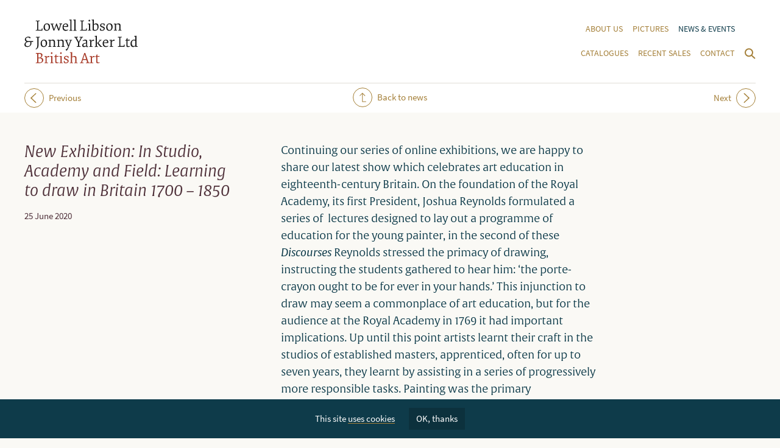

--- FILE ---
content_type: text/html; charset=UTF-8
request_url: https://www.libson-yarker.com/news-and-events/news/new-exhibition-in-studio-academy-and-field-learning-to-draw-in-britain-1700
body_size: 7082
content:
<!DOCTYPE html>
<!--[if lte IE 7]><html lang="en" class="ie7"><![endif]-->
<!--[if IE 8]><html lang="en" class="ie8"><![endif]-->
<!--[if gt IE 8]><!--><html lang="en"><!--<![endif]-->
<head>
	<meta charset="utf-8">
	<title>New Exhibition: In Studio, Academy and Field: Learning to draw in Britain 1700 – 1850 | News | Lowell Libson &amp; Jonny Yarker Ltd</title>
	<meta name="description" content="Lowell Libson Ltd specialises in British paintings, watercolours and drawings of the seventeenth to twentieth centuries, as well as European and North American drawings." />
	<meta name="viewport" content="width=device-width, initial-scale=1">
	<link rel="stylesheet" type="text/css" href="/css/global.css?v=35" />
	<link rel="stylesheet" type="text/css" media="print" href="/css/print.css?v=1" />
	<link rel="stylesheet" href="https://use.typekit.net/zrj3wqn.css">
			<script>var html_tag = document.getElementsByTagName("html")[0]; html_tag.className = html_tag.className + " JS";</script>
</head>
<body class=" cookies-not-accepted">
	<div class="header">
		<div class="section-wrap">
							<h1 class="header__logo"><a href="/">
							<span class="header__logo__text">Lowell Libson &amp; Jonny Yarker Ltd</span>
				<svg data-fallback="/images/site/_png/ll-logo.png" class="header__logo__svg"  width="186" height="72" viewBox="0 0 186 72"><path d="M19.1 55.2s-.5.3-.5.8v.2l2.4.3v13.9l-1.9.4s-.5.3-.5.8v.2s1.9-.1 2.9-.1h3.2c3.6 0 6.3-2 6.3-5.1 0-1.9-1.1-2.9-2.5-3.5-.5-.2-1.1-.4-1.7-.5 1-.3 2.9-1.6 2.9-4.1 0-2.6-2.2-3.4-5-3.4h-5.6zm3.8 8.5h2c2.8 0 4 1.6 4 3.5s-.9 3.4-3.7 3.4c-.8 0-1.8 0-2.3-.1v-6.8zm0-1.2v-6.1h1.4c2.4 0 3.3 1.2 3.3 2.7 0 1.1-.3 2.8-2.3 3.4h-2.4m13.7-2.6c-1.6.2-3.5.3-3.5.3s-.4.3-.4.7v.3s1.1.1 2 .3v9l-1.3.3s-.4.2-.4.7v.3s1.7-.1 2.7-.1c.9 0 2.8.1 2.8.1.3-.4.4-.9.4-.9s-1.4-.1-2.3-.3v-7.5c.9-1 1.7-1.3 3.1-1.3.5 0 .9 0 1.1.1.2-.3.3-.9.3-1.3 0-.2 0-.4-.1-.5-.2-.1-.5-.2-1.1-.2-1.6 0-2.7 1.3-3.5 2.3v-2.3zm9.5 0c-1.7.2-3.6.3-3.6.3s-.4.3-.4.7v.3s1.1.1 2 .3v9l-1.3.3s-.4.2-.4.7c0 .1 0 .2.1.3 0 0 1.7-.1 2.7-.1.9 0 2.3.1 2.3.1.3-.4.4-.9.4-.9s-1.1-.1-1.8-.3V59.9zm-2.6-4.6c0 .8.5 1.4 1.3 1.4s1.3-.6 1.3-1.4c0-.8-.5-1.5-1.3-1.5-.8.1-1.3.7-1.3 1.5m9.1 4.8v-2.8l-1 .2-1.2 2.5-1.6.9.1.5h1.8V69c0 1.9.2 2.9 2.3 2.9 1.4 0 2.7-.4 3.4-.7l-.2-.9c-.4.1-1.3.2-2 .2-1.5 0-1.6-.7-1.6-2.3v-6.9h3.1c.3-.2.6-.6.6-1.4l-3.7.2zm8.7-.2c-1.7.2-3.6.3-3.6.3s-.4.3-.4.7v.3s1.1.1 2 .3v9l-1.3.4s-.4.2-.4.7c0 .1 0 .2.1.3 0 0 1.7-.1 2.7-.1.9 0 2.3.1 2.3.1.3-.4.4-.9.4-.9s-1.1-.1-1.8-.3V59.9zm-2.7-4.6c0 .8.5 1.4 1.3 1.4s1.3-.6 1.3-1.4c0-.8-.5-1.5-1.3-1.5-.7.1-1.3.7-1.3 1.5m6.2 16c.7.3 2.2.7 3.4.7 2.9 0 4.5-1.9 4.5-3.8 0-1.7-1.1-2.4-2.9-3.2-1.6-.7-3.1-1.1-3.1-2.3 0-1 .8-1.7 2.2-1.7.8 0 1.4.1 1.7.2.4.6.6 1.8.7 2.2.1.1.3.2.5.2s.5-.1.6-.3v-.9c0-.7 0-1.4-.1-2-.7-.3-1.8-.6-3.1-.6-2.5 0-4.3 1.3-4.3 3.3 0 2 1.5 2.6 3.4 3.3 1.3.6 2.6 1.1 2.6 2.3 0 .9-.5 2-2.3 2-.7 0-1.5-.1-2-.3-.3-.6-.6-1.5-.7-2.4h-.6c-.3 0-.5.1-.6.3v.9c0 .6 0 1.6.1 2.1m9.7-16.6l1.8.2v15.7l-1.3.3s-.4.2-.4.7v.3s1.7-.1 2.7-.1c.9 0 2.3.1 2.3.1.3-.4.4-.9.4-.9s-1.1-.1-1.8-.3v-8.4c.6-.4 1.7-.8 2.8-.8 2.2 0 2.6 1.1 2.6 2.8v6.3l-1.3.3s-.4.2-.4.7v.3s1.7-.1 2.8-.1c.9 0 2.3.1 2.3.1.3-.4.4-.9.4-.9s-.9-.1-1.8-.3v-6.8c0-2.2-.6-3.9-3.4-3.9-1.5 0-2.9.7-3.8 1.4v-7.8c-1.6.2-3.4.3-3.4.3s-.4.3-.4.7c-.1-.1-.1 0-.1.1m28.6 15.7l-1.7.4s-.5.3-.5.8v.2s1.7-.1 3.2-.1c1.2 0 2.6.1 2.6.1.4-.5.4-1 .4-1s-1.1-.2-1.9-.4L100 55.1h-1.7L93 70.4l-1.4.4s-.5.3-.5.8v.2s1.6-.1 2.8-.1c1.3 0 2.9.1 2.9.1.4-.5.4-1 .4-1s-1.5-.2-2.5-.4l1.3-4h5.8l1.3 4zm-4.2-13l2.5 7.7h-5l2.5-7.7zm11.9 2.5c-1.6.2-3.5.3-3.5.3s-.4.3-.4.7v.3s1.1.1 2 .3v9l-1.3.3s-.4.2-.4.7c0 .1 0 .2.1.3 0 0 1.7-.1 2.7-.1.9 0 2.8.1 2.8.1.3-.4.4-.9.4-.9s-1.4-.1-2.3-.3v-7.5c.9-1 1.7-1.3 3.1-1.3.5 0 .9 0 1.1.1.2-.3.3-.9.3-1.3 0-.2 0-.4-.1-.5-.2-.1-.5-.2-1.1-.2-1.6 0-2.7 1.3-3.5 2.3v-2.3zm8.9.2v-2.8l-1 .2-1.1 2.6-1.6.9.1.5h1.8V69c0 1.9.2 2.9 2.3 2.9 1.4 0 2.7-.4 3.4-.7l-.2-.9c-.4.1-1.3.2-2 .2-1.5 0-1.6-.7-1.6-2.3v-6.9h3.1c.3-.2.6-.6.6-1.4l-3.8.2z" fill="#a83d2b"/><path d="M5.4 43.9c-2.2 0-3.3-1-3.3-3s1.3-3.8 3.7-3.8h3.9v2.8c0 2.9-1.8 4-4.3 4m.4-14.4c1.9 0 2.8 1.2 3.2 1.7.7-.3 1-1.1 1-1.6v-.3c-.4-.6-1.7-1.1-3.6-1.1-2.7 0-5.6 2-5.6 4.7 0 2.4 2 3.3 2.8 3.6-.9.3-3.5 2-3.5 5 0 2.7 2.4 3.7 4.9 3.7 3.9 0 6.6-3.2 6.6-6.2v-2H14s.6-.5.6-1.5H6.1c-2.1 0-3.4-1.4-3.4-3.3 0-1.5 1.1-2.7 3.1-2.7m16.4-1h-2.9s-.5.3-.5.8v.2l2.4.3v11.1c0 4.2-.3 6-2.7 7.5l.4.9c3.6-1.9 4.3-3.6 4.3-7.9V29.8c.9-.2 2-.3 2-.3.3-.5.4-1 .4-1h-3.4m9.6 16.8c2.7 0 5.5-2 5.5-6.5 0-4.1-2.4-5.7-5.1-5.7-2.7 0-5.5 2-5.5 6.5 0 4.2 2.4 5.7 5.1 5.7m-3.1-6.4c0-3.4 1.2-4.5 3.1-4.5 2.4 0 3.3 2.2 3.3 5.1 0 3.4-1.2 4.5-3.1 4.5-2.3 0-3.3-2.2-3.3-5.1m10.2-4.4s1.1.1 2 .3v9l-1.3.3s-.4.2-.4.7v.3s1.7-.1 2.7-.1c.9 0 2.3.1 2.3.1.3-.4.4-.9.4-.9s-1.1-.1-1.8-.3v-8.4c.6-.4 1.7-.8 2.8-.8 2.2 0 2.6 1.1 2.6 2.8v6.3l-1.3.3s-.4.2-.4.7v.3s1.7-.1 2.8-.1c.9 0 2.3.1 2.3.1.3-.4.4-.9.4-.9s-.9-.1-1.8-.3V37c0-2.2-.6-3.9-3.4-3.9-1.5 0-3 .8-3.9 1.4v-1.3c-1.6.2-3.5.3-3.5.3s-.4.3-.4.7c-.1.2-.1.3-.1.3m14.3 0s1.1.1 2 .3v9l-1.3.3s-.4.2-.4.7v.3s1.7-.1 2.7-.1c.9 0 2.3.1 2.3.1.3-.4.4-.9.4-.9s-1.1-.1-1.8-.3v-8.4c.6-.4 1.7-.8 2.8-.8 2.2 0 2.6 1.1 2.6 2.8v6.3l-1.3.3s-.4.2-.4.7v.3s1.7-.1 2.8-.1c.9 0 2.3.1 2.3.1.3-.4.4-.9.4-.9s-.9-.1-1.8-.3V37c0-2.2-.6-3.9-3.4-3.9-1.5 0-3 .8-3.9 1.4v-1.3c-1.6.2-3.5.3-3.5.3s-.4.3-.4.7c-.2.2-.2.3-.1.3m18.3 10.8c-.9 2.6-2.4 3.7-3.8 4.2.2.7.6 1.6 1.8 1.6.7-.4 1.9-2.3 3.2-5.5l4.2-11c.6-.2 1.2-.3 1.2-.3.3-.4.4-.9.4-.9h-4.4s-.4.2-.4.6v.3l1.7.3-2.8 7.8-2.9-7.8c.6-.1 1.7-.3 1.7-.3.3-.4.4-.9.4-.9h-5.2s-.4.2-.4.6v.3l1.5.3 4.2 10.3-.4.4zm16.6-1.6l-1.9.4s-.5.3-.5.8v.2s1.9-.1 3.3-.1c1.5 0 3 .1 3 .1.4-.5.4-1 .4-1s-1.4-.2-2.4-.4v-5.5l4.5-8.4c.7-.2 1.5-.3 1.5-.3.3-.5.4-1 .4-1H91s-.5.3-.5.8v.2l2.4.3-3.5 7-3.8-7c1-.2 2.2-.3 2.2-.3.3-.5.4-1 .4-1h-6s-.5.3-.5.8v.2l1.7.3 4.7 8.4v5.5zm11.8-10.6c-1.5 0-3.3.8-4.3 1.6l.3.9c.8-.5 1.7-.9 3.2-.9 2 0 2.2.9 2.2 2.9v.7l-1.7.3c-2.7.5-4.8 1.6-4.8 3.9 0 1.7 1.2 2.9 3.1 2.9 1.5 0 2.9-1 3.5-1.4.2 1 .6 1.4 1.6 1.4s1.9-.4 1.9-.4l-.1-.6h-.4c-1.1 0-1.3-.5-1.3-2.1v-5.5c.1-2.1-.4-3.7-3.2-3.7m-1.2 10.6c-1.2 0-1.9-.5-1.9-1.7 0-1.7 2-2.1 3.6-2.5l1-.2V43c-.7.4-1.5.7-2.7.7M110 33.2c-1.6.2-3.5.3-3.5.3s-.4.3-.4.7v.3s1.1.1 2 .3v9l-1.3.3s-.4.2-.4.7v.3s1.7-.1 2.7-.1c.9 0 2.8.1 2.8.1.3-.4.4-.9.4-.9s-1.4-.1-2.3-.3v-7.5c.9-1 1.7-1.3 3.1-1.3.5 0 .9 0 1.1.1.2-.3.3-.9.3-1.3 0-.2 0-.4-.1-.5-.2-.1-.5-.2-1.1-.2-1.6 0-2.7 1.3-3.5 2.3v-2.3zm5.3-5.2l1.8.2v15.7l-1.3.3s-.4.2-.4.7c0 .1 0 .2.1.3 0 0 1.7-.1 2.7-.1.9 0 2.2.1 2.2.1.3-.4.4-.9.4-.9s-.9-.1-1.7-.3V26.7c-1.6.2-3.4.3-3.4.3s-.4.3-.4.7v.3m8.1 12.6c-.8-1-1.9-2.1-1.9-2.1l3.9-3.9 1.1-.3c.3-.4.4-.9.4-.9h-4s-.4.2-.4.6v.3l1.2.3-4.3 4.2 5.2 6.2h2.9c.3-.4.4-.9.4-.9s-1.1-.1-1.8-.3l-2.7-3.2zm14.1 2.5c-.6.4-1.8.7-2.8.7-2.5 0-4.2-1.2-4.2-4.6v-.4h7c.2-.6.3-1.2.3-1.8 0-2.2-1.3-3.9-3.8-3.9-2.8 0-5.5 2-5.5 6.5 0 4.3 2.7 5.7 5 5.7 2.2 0 3.9-1.1 4.2-1.4l-.2-.8zm-4-8.7c1.6 0 2.3 1 2.3 2.3 0 .3 0 .5-.1.8l-5.2.3c.3-2.4 1.4-3.4 3-3.4m10-1.2c-1.6.2-3.5.3-3.5.3s-.4.3-.4.7v.3s1.1.1 2 .3v9l-1.3.3s-.4.2-.4.7c0 .1 0 .2.1.3 0 0 1.7-.1 2.7-.1.9 0 2.8.1 2.8.1.3-.4.4-.9.4-.9s-1.4-.1-2.3-.3v-7.5c.9-1 1.7-1.3 3.1-1.3.5 0 .9 0 1.1.1.2-.3.3-.9.3-1.3 0-.2 0-.4-.1-.5-.2-.1-.5-.2-1.1-.2-1.6 0-2.7 1.3-3.5 2.3v-2.3zm12.2 10.5l-1.9.4s-.5.3-.5.8v.2s2.2-.1 4-.1c2.9 0 7 .1 7 .1.2-1.4.2-2.9.2-3.8-.2-.1-.3-.2-.5-.2-.3 0-.5.1-.5.1-.1.7-.3 1.8-.6 2.4h-5.3V29.8c.9-.2 2-.3 2-.3.4-.5.4-1 .4-1h-6.2s-.5.3-.5.8v.2l2.4.3v13.9zm13.5-10.3v-2.8l-1 .2-1.1 2.6-1.6.9.1.5h1.8v7.6c0 1.9.2 2.9 2.3 2.9 1.4 0 2.7-.4 3.4-.7l-.2-.9c-.4.1-1.3.2-2 .2-1.5 0-1.6-.7-1.6-2.3v-6.9h3.1c.3-.2.6-.6.6-1.4l-3.8.1zm14.7-6.7c-1.6.2-3.4.3-3.4.3s-.4.3-.4.7c0 .1 0 .2.1.3l1.8.2v5.3c-.4-.2-1.2-.4-2-.4-2.9 0-5.8 2.1-5.8 6.8 0 4 2.2 5.4 4.3 5.4 1.6 0 2.9-1 3.6-1.4l.1 1.3c1.6-.2 3.4-.3 3.4-.3s.4-.3.4-.7v-.3s-1.1-.1-2-.2v-17zm-4.2 7.7c1.2 0 2 .5 2.4 1v7.5c-.6.4-1.6.8-2.7.8-2.1 0-3.1-1.9-3.1-4.5 0-3.5 1.2-4.8 3.4-4.8M20.9 17l-1.9.4s-.5.3-.5.8v.2s2.2-.1 4-.1c2.9 0 7 .1 7 .1.2-1.4.2-2.9.2-3.8-.2-.1-.4-.2-.5-.2-.3 0-.5.1-.5.1-.1.7-.3 1.8-.6 2.4h-5.3V3.1c.9-.2 2-.3 2-.3.4-.5.4-1 .4-1s-2.1.1-3.3.1c-1.3 0-2.9-.1-2.9-.1s-.5.2-.5.7v.2l2.4.3v14zm15.7 1.6c2.7 0 5.5-2 5.5-6.5 0-4.1-2.4-5.7-5.1-5.7-2.7 0-5.5 2-5.5 6.5 0 4.2 2.5 5.7 5.1 5.7m-3-6.4c0-3.4 1.2-4.5 3.1-4.5 2.4 0 3.3 2.2 3.3 5.1 0 3.4-1.2 4.5-3.1 4.5-2.4 0-3.3-2.2-3.3-5.1m14.1 6.1h1.4l3.3-8.5 3.3 8.5h1.4l3.4-10.5 1.2-.3c.3-.4.4-.9.4-.9h-4.5s-.4.2-.4.6v.3l1.9.3-2.5 8-3.4-9.2h-.8L48.8 16l-2.6-8.1c.7-.1 1.8-.3 1.8-.3.3-.4.4-.9.4-.9h-5.3s-.4.2-.4.6c0 .1 0 .2.1.3l1.5.3 3.4 10.4zm23.9-1.9c-.6.4-1.8.7-2.8.7-2.5 0-4.2-1.2-4.2-4.6v-.4l7 .1c.2-.6.3-1.2.3-1.8 0-2.2-1.3-3.9-3.8-3.9-2.8 0-5.5 2-5.5 6.5 0 4.3 2.7 5.7 5 5.7 2.2 0 3.9-1.1 4.2-1.4l-.2-.9zm-4-8.7c1.6 0 2.3 1 2.3 2.3 0 .3 0 .5-.1.8l-5.1.2c.2-2.3 1.3-3.3 2.9-3.3m6-6.4l1.8.2v15.7l-1.3.3s-.4.2-.4.7v.3s1.7-.1 2.7-.1c.9 0 2.3.1 2.3.1.3-.4.4-.9.4-.9s-1.1-.1-1.8-.3V0c-1.6.2-3.4.3-3.4.3s-.4.3-.4.7c0 .1.1.2.1.3m6.6 0l1.8.2v15.7l-1.3.3s-.4.2-.4.7c0 .1 0 .2.1.3 0 0 1.7-.1 2.7-.1.9 0 2.3.1 2.3.1.3-.4.4-.9.4-.9s-1.1-.1-1.8-.3V0c-1.6.2-3.4.3-3.4.3s-.5.3-.5.7c0 .1 0 .2.1.3M93.7 17l-1.9.4s-.5.3-.5.8v.2s2.2-.1 4-.1c2.9 0 7 .1 7 .1.2-1.4.2-2.9.2-3.8-.2-.1-.3-.2-.5-.2-.3 0-.5.1-.5.1-.1.7-.3 1.8-.6 2.4h-5.3V3.1c.9-.2 2-.3 2-.3.3-.5.4-1 .4-1h-3.2c-1.3 0-2.9-.1-2.9-.1s-.5.3-.5.8v.2l2.4.3v14zm14.2-10.5c-1.7.2-3.6.3-3.6.3s-.4.3-.4.7c0 .1 0 .2.1.3 0 0 1.1.1 2 .3v9l-1.3.3s-.4.2-.4.7v.3s1.7-.1 2.7-.1c.9 0 2.3.1 2.3.1.3-.4.4-.9.4-.9s-1.1-.1-1.8-.3V6.5zm-2.6-4.6c0 .8.5 1.4 1.3 1.4s1.3-.6 1.3-1.4c0-.8-.5-1.5-1.3-1.5-.8.1-1.3.7-1.3 1.5m8.8-1.9c-1.6.2-3.4.3-3.4.3s-.4.3-.4.7v.3l1.8.2v16.4c1.3.5 2.8.6 3.9.6 2.9 0 5.8-2 5.8-6.6 0-4.2-2.1-5.5-4.2-5.5-1.6 0-3.1 1.1-3.6 1.4V0zm2.4 17.2c-1.1 0-1.8-.2-2.4-.5V8.8c.6-.4 1.6-.8 2.7-.8 2.1 0 3.1 1.9 3.1 4.6 0 3.5-1.3 4.6-3.4 4.6m7.6.7c.7.3 2.2.7 3.4.7 2.9 0 4.5-1.9 4.5-3.8 0-1.7-1.1-2.4-2.9-3.2-1.6-.7-3.1-1.1-3.1-2.3 0-1 .8-1.7 2.2-1.7.8 0 1.4.1 1.7.2.4.6.6 1.8.7 2.2.1.1.3.2.5.2s.4-.1.6-.3V9c0-.7-.1-1.4-.1-2-.7-.3-1.8-.6-3.1-.6-2.5 0-4.3 1.3-4.3 3.3 0 2 1.5 2.6 3.4 3.3 1.3.6 2.6 1.1 2.6 2.3 0 .9-.5 2-2.3 2-.7 0-1.5-.1-2-.3-.3-.6-.6-1.5-.7-2.4-.2-.1-.3-.2-.5-.2-.3 0-.5.1-.6.3v.9c-.1.8-.1 1.8 0 2.3m15.3.7c2.7 0 5.5-2 5.5-6.5 0-4.1-2.4-5.7-5.1-5.7-2.7 0-5.5 2-5.5 6.5 0 4.2 2.4 5.7 5.1 5.7m-3.1-6.4c0-3.4 1.2-4.5 3.1-4.5 2.4 0 3.3 2.2 3.3 5.1 0 3.4-1.2 4.5-3.1 4.5-2.3 0-3.3-2.2-3.3-5.1m10.2-4.4s1.1.1 2 .3v9l-1.3.3s-.4.2-.4.7v.3s1.7-.1 2.7-.1c.9 0 2.3.1 2.3.1.3-.4.4-.9.4-.9s-1.1-.1-1.8-.3V8.8c.6-.4 1.7-.8 2.8-.8 2.2 0 2.6 1.1 2.6 2.8v6.3l-1.3.3s-.4.2-.4.7v.3s1.7-.1 2.8-.1c.9 0 2.3.1 2.3.1.3-.4.4-.9.4-.9s-.9-.1-1.8-.3v-6.8c0-2.2-.6-3.9-3.4-3.9-1.5 0-3 .8-3.9 1.4V6.6c-1.6.2-3.5.3-3.5.3s-.4.3-.4.7c-.1.1-.1.2-.1.2" fill="#1c1c1c"/></svg>
							</a></h2>
						<div class="header__nav-and-search">
				<svg data-fallback="/images/site/_png/search-open.png" class="header__search-open js-search-open"  width="18" height="32" viewBox="0 0 18 32"><path d="M7 20.3c3.3 0 6-2.7 6-6s-2.7-6-6-6-6 2.7-6 6 2.7 6 6 6zm4-1.7l6 5.6" fill="none" stroke="#a47f38" stroke-width="2"/></svg>
				<ul class="header__nav">
					<li class="header__nav__item"><a class="header__nav__item__link" href="/about-us/">About us</a></li>
					<li class="header__nav__item"><a class="header__nav__item__link" href="/pictures/">Pictures</a></li>
					<li class="header__nav__item"><a class="header__nav__item__link selected" href="/news-and-events/">News &amp; events</a></li>
					
					
					<br>
					<li class="header__nav__item"><a class="header__nav__item__link" href="/catalogues/">Catalogues</a></li>
					<li class="header__nav__item"><a class="header__nav__item__link" href="/recent-sales/">Recent sales</a></li>
					<li class="header__nav__item"><a class="header__nav__item__link" href="/contact/">Contact</a></li>
				</ul>
				<form action="/search/results/" method="post" class="header__search">
					<input type="hidden" name="XID" value="b354e5006829f6ba1e58243a0bd9139e41c45937" />
					<label class="header__search__label" for="keywords">Search:</label>
					<input type="text" name="keywords" class="header__search__input" value="" size="18" maxlength="100" placeholder="Search" />
					<input type="submit" value="submit" class="header__search__submit" />
					<svg data-fallback="/images/site/_png/search-close.png" class="header__search__close js-search-close"  width="18" height="32" viewBox="0 0 18 32"><path fill="none" stroke="#a47f38" stroke-width="2" d="M1.7 8.7l14.6 14.6m-14.6 0L16.3 8.7"/></svg>
				</form>
			</div>
		</div>
	</div>
	<div class="page">

		

	

	<div class="entry-nav">
		<div class="section-wrap">
			<p class="entry-nav__links">
				<span class="entry-nav__back">
					<a class="icon-link" href="/news-and-events/">
						<svg data-fallback="/images/site/_png/icon-back.png" class="svg"  width="32" height="32" viewBox="0 0 32 32"><circle cx="16" cy="16" r="15.5" fill="none" stroke="#a47f36" stroke-miterlimit="10"/><path fill="#a47f38" d="M16.2 22.6V10.3l3.6 3.5.7-.7-4.8-4.7-4.7 4.7.7.7 3.5-3.5v13.3h6.5v-1z"/></svg>
						Back to news
					</a>
				</span>
				<span class="entry-nav__prev-next">
					
						<a class="icon-link" href="https://www.libson-yarker.com/news-and-events/news/london-art-week-2020-online-and-in-person">
							<svg data-fallback="/images/site/_png/icon-left.png" class="svg"  width="32" height="32" viewBox="0 0 32 32"><circle cx="16" cy="16" r="15.5" fill="none" stroke="#a47f36" stroke-miterlimit="10"/><path d="M19.6 8.8L12 16l7.6 7.2-1.1 1L9.9 16l8.7-8.1 1 .9z" fill="#a47f36"/></svg>
							Previous
						</a>
					
					
						<a class="icon-link icon-link--right" href="https://www.libson-yarker.com/news-and-events/news/the-last-turner-sketchbook">
							<svg data-fallback="/images/site/_png/icon-right.png" class="svg"  width="32" height="32" viewBox="0 0 32 32"><circle cx="16" cy="16" r="15.5" fill="none" stroke="#a47f36" stroke-miterlimit="10"/><path d="M12.4 23.2L20 16l-7.6-7.2 1.1-1 8.6 8.2-8.7 8.1-1-.9z" fill="#a47f36"/></svg>
							Next
						</a>
					
				</span>
			</p>
		</div>
	</div>


	<div class="section-wrap">
		<header class="sidebar-heading">
			<h1 class="sidebar-heading__title">New Exhibition: In Studio, Academy and Field: Learning to draw in Britain 1700 – 1850</h1>
			<p class="sidebar-heading__author">25&nbsp;June&nbsp;2020</p>
		</header>

		<div class="article wysiwyg">
			<div class="standfirst"><p>Continuing our series of online exhibitions, we are happy to share our latest show which celebrates art education in eighteenth-century Britain. On the foundation of the Royal Academy, its first President, Joshua Reynolds formulated a series of &nbsp;lectures designed to lay out a programme of education for the young painter, in the second of these <em>Discourses</em> Reynolds stressed the primacy of drawing, instructing the students gathered to hear him: &lsquo;the porte-crayon ought to be for ever in your hands.&rsquo; This injunction to draw may seem a commonplace of art education, but for the audience at the Royal Academy in 1769 it had important implications. Up until this point artists learnt their craft in the studios of established masters, apprenticed, often for up to seven years, they learnt by assisting in a series of progressively more responsible tasks. Painting was the primary preoccupation and drawing, where it was used, was usually confined to the ancillary roles of recording poses or noting details of costume. Reynolds, by contrast, placed drawing at the heart of the new Royal Academy Schools; requiring young artists to complete studies from casts after the antique before they were allowed to draw from the life model. This focus on drawing had a series of profound effects on British art, not least on the generation of painters who, towards the end of the eighteenth century moved from the painting room to work outdoors, <em>en plein air</em>, they did so clutching their &lsquo;porte-crayon&rsquo;.</p></div>						
						
						
			<div class="article__image"><a href="/downloads/images/Frost_-_A_reclining_nude.jpg" class="js-lightbox"><img class="article__image__img" src="/images/made/downloads/images/Frost_-_A_reclining_nude_800_479_80_faf9f5.jpg" alt="" /></a><p class="article__image__caption">William Edward Frost<br />
<em>A Study made in the Royal Academy&#39;s life-school: showing the profile portraits of artists and a reclining nude</em>&nbsp;<br />
Pen and ink and watercolour<br />
3 &frac34; 5 &frac34; inches; 95 x 145 mm<br />
Drawn c. 1845<br />
Inscribed: &lsquo;A. Cooper RA, EB Morris, Etty, Mogford, J. C. Hook RA&rsquo;</p></div>

<p>Our new online exhibition examines the way British artists used drawing from 1700 to 1850, looking, in turn, at the use of drawing in the old studio system, the <em>ad hoc</em> emergence of academies and the importance of drawing to the landscape artists of the early nineteenth century. We do not aim to present a comprehensive account, but to shed light on some unexpected elements of this complex story. The exhibition will be available to view in the gallery at 3 Clifford Street from 2nd July to Friday 10th July due to the current restrictions, we recommend that you make an appointment in advance. Please do get in touch if you have any further questions.</p>

<div class="article__image"><a href="/downloads/images/Porte_Crayon_S0697_%28e%29.jpg" class="js-lightbox"><img class="article__image__img" src="/images/made/downloads/images/Porte_Crayon_S0697_(e)_800_600_80_faf9f5.jpg" alt="" /></a><p class="article__image__caption"><em>A George III presentation porte-crayon</em><br />
In original red morocco covered case<br />
Length: 6 inches; 152 mm<br />
Birmingham, 1811, maker&rsquo;s mark M</p></div>					</div>
	</div>


	</div>
	<div class="newsletter">
		<div class="section-wrap">
			<div class="newsletter__content">
				<p>Join our mailing list</p>
				<form id="subForm" class="js-cm-form" action="https://www.createsend.com/t/subscribeerror?description=" method="post" data-id="92D4C54F0FEC16E5ADC2B1904DE9ED1A037123DF219E0C8DD073180628733F263C60AB0AB46AA5B886887115854EDE2B5F7826AE311317B45A10598A6200DF49">
					<label for="fieldEmail">Email address</label>
					<input id="fieldEmail" name="cm-ydlddru-ydlddru" type="email" class="text js-cm-email-input"
					required placeholder="example@email.com" />
					<button class="js-cm-submit-button" type="submit">Subscribe</button>
				</form>
				<script type="text/javascript" src="https://js.createsend1.com/javascript/copypastesubscribeformlogic.js"></script>
			</div>
		</div>
	</div>
	<div class="footer">
		<div class="section-wrap">
			<div class="footer__content">
				<p class="footer__contact-details">
					Lowell Libson &amp; Jonny&nbsp;Yarker Ltd<br />
					16 Clifford Street<br />
					London W1S 3RG<br />
					<a href="https://goo.gl/maps/V1VXjkLE5MqP3D6D8">Map</a>
				</p>
				<p class="footer__contact-details">
					+44 (0)20 7734 8686<br />
					<span data-eeEncEmail_AoQpaapphN='1'>.(JavaScript must be enabled to view this email address)</span><script type="text/javascript">/*<![CDATA[*/var out = '',el = document.getElementsByTagName('span'),l = ['>','a','/','<',' 109',' 111',' 99',' 46',' 114',' 101',' 107',' 114',' 97',' 121',' 45',' 110',' 111',' 115',' 98',' 105',' 108',' 64',' 115',' 101',' 114',' 117',' 116',' 99',' 105',' 112','>','\"',' 109',' 111',' 99',' 46',' 114',' 101',' 107',' 114',' 97',' 121',' 45',' 110',' 111',' 115',' 98',' 105',' 108',' 64',' 115',' 101',' 114',' 117',' 116',' 99',' 105',' 112',':','o','t','l','i','a','m','\"','=','f','e','r','h','a ','<'],i = l.length,j = el.length;while (--i >= 0)out += unescape(l[i].replace(/^\s\s*/, '&#'));while (--j >= 0)if (el[j].getAttribute('data-eeEncEmail_AoQpaapphN'))el[j].innerHTML = out;/*]]>*/</script><br />
					<a href="https://www.instagram.com/libson_yarker/">Instagram</a>
				</p>
				<div class="footer__logo">
					<svg data-fallback="/images/site/_png/ll-logo.png" class="footer__logo__svg"  width="186" height="72" viewBox="0 0 186 72"><path d="M19.1 55.2s-.5.3-.5.8v.2l2.4.3v13.9l-1.9.4s-.5.3-.5.8v.2s1.9-.1 2.9-.1h3.2c3.6 0 6.3-2 6.3-5.1 0-1.9-1.1-2.9-2.5-3.5-.5-.2-1.1-.4-1.7-.5 1-.3 2.9-1.6 2.9-4.1 0-2.6-2.2-3.4-5-3.4h-5.6zm3.8 8.5h2c2.8 0 4 1.6 4 3.5s-.9 3.4-3.7 3.4c-.8 0-1.8 0-2.3-.1v-6.8zm0-1.2v-6.1h1.4c2.4 0 3.3 1.2 3.3 2.7 0 1.1-.3 2.8-2.3 3.4h-2.4m13.7-2.6c-1.6.2-3.5.3-3.5.3s-.4.3-.4.7v.3s1.1.1 2 .3v9l-1.3.3s-.4.2-.4.7v.3s1.7-.1 2.7-.1c.9 0 2.8.1 2.8.1.3-.4.4-.9.4-.9s-1.4-.1-2.3-.3v-7.5c.9-1 1.7-1.3 3.1-1.3.5 0 .9 0 1.1.1.2-.3.3-.9.3-1.3 0-.2 0-.4-.1-.5-.2-.1-.5-.2-1.1-.2-1.6 0-2.7 1.3-3.5 2.3v-2.3zm9.5 0c-1.7.2-3.6.3-3.6.3s-.4.3-.4.7v.3s1.1.1 2 .3v9l-1.3.3s-.4.2-.4.7c0 .1 0 .2.1.3 0 0 1.7-.1 2.7-.1.9 0 2.3.1 2.3.1.3-.4.4-.9.4-.9s-1.1-.1-1.8-.3V59.9zm-2.6-4.6c0 .8.5 1.4 1.3 1.4s1.3-.6 1.3-1.4c0-.8-.5-1.5-1.3-1.5-.8.1-1.3.7-1.3 1.5m9.1 4.8v-2.8l-1 .2-1.2 2.5-1.6.9.1.5h1.8V69c0 1.9.2 2.9 2.3 2.9 1.4 0 2.7-.4 3.4-.7l-.2-.9c-.4.1-1.3.2-2 .2-1.5 0-1.6-.7-1.6-2.3v-6.9h3.1c.3-.2.6-.6.6-1.4l-3.7.2zm8.7-.2c-1.7.2-3.6.3-3.6.3s-.4.3-.4.7v.3s1.1.1 2 .3v9l-1.3.4s-.4.2-.4.7c0 .1 0 .2.1.3 0 0 1.7-.1 2.7-.1.9 0 2.3.1 2.3.1.3-.4.4-.9.4-.9s-1.1-.1-1.8-.3V59.9zm-2.7-4.6c0 .8.5 1.4 1.3 1.4s1.3-.6 1.3-1.4c0-.8-.5-1.5-1.3-1.5-.7.1-1.3.7-1.3 1.5m6.2 16c.7.3 2.2.7 3.4.7 2.9 0 4.5-1.9 4.5-3.8 0-1.7-1.1-2.4-2.9-3.2-1.6-.7-3.1-1.1-3.1-2.3 0-1 .8-1.7 2.2-1.7.8 0 1.4.1 1.7.2.4.6.6 1.8.7 2.2.1.1.3.2.5.2s.5-.1.6-.3v-.9c0-.7 0-1.4-.1-2-.7-.3-1.8-.6-3.1-.6-2.5 0-4.3 1.3-4.3 3.3 0 2 1.5 2.6 3.4 3.3 1.3.6 2.6 1.1 2.6 2.3 0 .9-.5 2-2.3 2-.7 0-1.5-.1-2-.3-.3-.6-.6-1.5-.7-2.4h-.6c-.3 0-.5.1-.6.3v.9c0 .6 0 1.6.1 2.1m9.7-16.6l1.8.2v15.7l-1.3.3s-.4.2-.4.7v.3s1.7-.1 2.7-.1c.9 0 2.3.1 2.3.1.3-.4.4-.9.4-.9s-1.1-.1-1.8-.3v-8.4c.6-.4 1.7-.8 2.8-.8 2.2 0 2.6 1.1 2.6 2.8v6.3l-1.3.3s-.4.2-.4.7v.3s1.7-.1 2.8-.1c.9 0 2.3.1 2.3.1.3-.4.4-.9.4-.9s-.9-.1-1.8-.3v-6.8c0-2.2-.6-3.9-3.4-3.9-1.5 0-2.9.7-3.8 1.4v-7.8c-1.6.2-3.4.3-3.4.3s-.4.3-.4.7c-.1-.1-.1 0-.1.1m28.6 15.7l-1.7.4s-.5.3-.5.8v.2s1.7-.1 3.2-.1c1.2 0 2.6.1 2.6.1.4-.5.4-1 .4-1s-1.1-.2-1.9-.4L100 55.1h-1.7L93 70.4l-1.4.4s-.5.3-.5.8v.2s1.6-.1 2.8-.1c1.3 0 2.9.1 2.9.1.4-.5.4-1 .4-1s-1.5-.2-2.5-.4l1.3-4h5.8l1.3 4zm-4.2-13l2.5 7.7h-5l2.5-7.7zm11.9 2.5c-1.6.2-3.5.3-3.5.3s-.4.3-.4.7v.3s1.1.1 2 .3v9l-1.3.3s-.4.2-.4.7c0 .1 0 .2.1.3 0 0 1.7-.1 2.7-.1.9 0 2.8.1 2.8.1.3-.4.4-.9.4-.9s-1.4-.1-2.3-.3v-7.5c.9-1 1.7-1.3 3.1-1.3.5 0 .9 0 1.1.1.2-.3.3-.9.3-1.3 0-.2 0-.4-.1-.5-.2-.1-.5-.2-1.1-.2-1.6 0-2.7 1.3-3.5 2.3v-2.3zm8.9.2v-2.8l-1 .2-1.1 2.6-1.6.9.1.5h1.8V69c0 1.9.2 2.9 2.3 2.9 1.4 0 2.7-.4 3.4-.7l-.2-.9c-.4.1-1.3.2-2 .2-1.5 0-1.6-.7-1.6-2.3v-6.9h3.1c.3-.2.6-.6.6-1.4l-3.8.2z" fill="#a83d2b"/><path d="M5.4 43.9c-2.2 0-3.3-1-3.3-3s1.3-3.8 3.7-3.8h3.9v2.8c0 2.9-1.8 4-4.3 4m.4-14.4c1.9 0 2.8 1.2 3.2 1.7.7-.3 1-1.1 1-1.6v-.3c-.4-.6-1.7-1.1-3.6-1.1-2.7 0-5.6 2-5.6 4.7 0 2.4 2 3.3 2.8 3.6-.9.3-3.5 2-3.5 5 0 2.7 2.4 3.7 4.9 3.7 3.9 0 6.6-3.2 6.6-6.2v-2H14s.6-.5.6-1.5H6.1c-2.1 0-3.4-1.4-3.4-3.3 0-1.5 1.1-2.7 3.1-2.7m16.4-1h-2.9s-.5.3-.5.8v.2l2.4.3v11.1c0 4.2-.3 6-2.7 7.5l.4.9c3.6-1.9 4.3-3.6 4.3-7.9V29.8c.9-.2 2-.3 2-.3.3-.5.4-1 .4-1h-3.4m9.6 16.8c2.7 0 5.5-2 5.5-6.5 0-4.1-2.4-5.7-5.1-5.7-2.7 0-5.5 2-5.5 6.5 0 4.2 2.4 5.7 5.1 5.7m-3.1-6.4c0-3.4 1.2-4.5 3.1-4.5 2.4 0 3.3 2.2 3.3 5.1 0 3.4-1.2 4.5-3.1 4.5-2.3 0-3.3-2.2-3.3-5.1m10.2-4.4s1.1.1 2 .3v9l-1.3.3s-.4.2-.4.7v.3s1.7-.1 2.7-.1c.9 0 2.3.1 2.3.1.3-.4.4-.9.4-.9s-1.1-.1-1.8-.3v-8.4c.6-.4 1.7-.8 2.8-.8 2.2 0 2.6 1.1 2.6 2.8v6.3l-1.3.3s-.4.2-.4.7v.3s1.7-.1 2.8-.1c.9 0 2.3.1 2.3.1.3-.4.4-.9.4-.9s-.9-.1-1.8-.3V37c0-2.2-.6-3.9-3.4-3.9-1.5 0-3 .8-3.9 1.4v-1.3c-1.6.2-3.5.3-3.5.3s-.4.3-.4.7c-.1.2-.1.3-.1.3m14.3 0s1.1.1 2 .3v9l-1.3.3s-.4.2-.4.7v.3s1.7-.1 2.7-.1c.9 0 2.3.1 2.3.1.3-.4.4-.9.4-.9s-1.1-.1-1.8-.3v-8.4c.6-.4 1.7-.8 2.8-.8 2.2 0 2.6 1.1 2.6 2.8v6.3l-1.3.3s-.4.2-.4.7v.3s1.7-.1 2.8-.1c.9 0 2.3.1 2.3.1.3-.4.4-.9.4-.9s-.9-.1-1.8-.3V37c0-2.2-.6-3.9-3.4-3.9-1.5 0-3 .8-3.9 1.4v-1.3c-1.6.2-3.5.3-3.5.3s-.4.3-.4.7c-.2.2-.2.3-.1.3m18.3 10.8c-.9 2.6-2.4 3.7-3.8 4.2.2.7.6 1.6 1.8 1.6.7-.4 1.9-2.3 3.2-5.5l4.2-11c.6-.2 1.2-.3 1.2-.3.3-.4.4-.9.4-.9h-4.4s-.4.2-.4.6v.3l1.7.3-2.8 7.8-2.9-7.8c.6-.1 1.7-.3 1.7-.3.3-.4.4-.9.4-.9h-5.2s-.4.2-.4.6v.3l1.5.3 4.2 10.3-.4.4zm16.6-1.6l-1.9.4s-.5.3-.5.8v.2s1.9-.1 3.3-.1c1.5 0 3 .1 3 .1.4-.5.4-1 .4-1s-1.4-.2-2.4-.4v-5.5l4.5-8.4c.7-.2 1.5-.3 1.5-.3.3-.5.4-1 .4-1H91s-.5.3-.5.8v.2l2.4.3-3.5 7-3.8-7c1-.2 2.2-.3 2.2-.3.3-.5.4-1 .4-1h-6s-.5.3-.5.8v.2l1.7.3 4.7 8.4v5.5zm11.8-10.6c-1.5 0-3.3.8-4.3 1.6l.3.9c.8-.5 1.7-.9 3.2-.9 2 0 2.2.9 2.2 2.9v.7l-1.7.3c-2.7.5-4.8 1.6-4.8 3.9 0 1.7 1.2 2.9 3.1 2.9 1.5 0 2.9-1 3.5-1.4.2 1 .6 1.4 1.6 1.4s1.9-.4 1.9-.4l-.1-.6h-.4c-1.1 0-1.3-.5-1.3-2.1v-5.5c.1-2.1-.4-3.7-3.2-3.7m-1.2 10.6c-1.2 0-1.9-.5-1.9-1.7 0-1.7 2-2.1 3.6-2.5l1-.2V43c-.7.4-1.5.7-2.7.7M110 33.2c-1.6.2-3.5.3-3.5.3s-.4.3-.4.7v.3s1.1.1 2 .3v9l-1.3.3s-.4.2-.4.7v.3s1.7-.1 2.7-.1c.9 0 2.8.1 2.8.1.3-.4.4-.9.4-.9s-1.4-.1-2.3-.3v-7.5c.9-1 1.7-1.3 3.1-1.3.5 0 .9 0 1.1.1.2-.3.3-.9.3-1.3 0-.2 0-.4-.1-.5-.2-.1-.5-.2-1.1-.2-1.6 0-2.7 1.3-3.5 2.3v-2.3zm5.3-5.2l1.8.2v15.7l-1.3.3s-.4.2-.4.7c0 .1 0 .2.1.3 0 0 1.7-.1 2.7-.1.9 0 2.2.1 2.2.1.3-.4.4-.9.4-.9s-.9-.1-1.7-.3V26.7c-1.6.2-3.4.3-3.4.3s-.4.3-.4.7v.3m8.1 12.6c-.8-1-1.9-2.1-1.9-2.1l3.9-3.9 1.1-.3c.3-.4.4-.9.4-.9h-4s-.4.2-.4.6v.3l1.2.3-4.3 4.2 5.2 6.2h2.9c.3-.4.4-.9.4-.9s-1.1-.1-1.8-.3l-2.7-3.2zm14.1 2.5c-.6.4-1.8.7-2.8.7-2.5 0-4.2-1.2-4.2-4.6v-.4h7c.2-.6.3-1.2.3-1.8 0-2.2-1.3-3.9-3.8-3.9-2.8 0-5.5 2-5.5 6.5 0 4.3 2.7 5.7 5 5.7 2.2 0 3.9-1.1 4.2-1.4l-.2-.8zm-4-8.7c1.6 0 2.3 1 2.3 2.3 0 .3 0 .5-.1.8l-5.2.3c.3-2.4 1.4-3.4 3-3.4m10-1.2c-1.6.2-3.5.3-3.5.3s-.4.3-.4.7v.3s1.1.1 2 .3v9l-1.3.3s-.4.2-.4.7c0 .1 0 .2.1.3 0 0 1.7-.1 2.7-.1.9 0 2.8.1 2.8.1.3-.4.4-.9.4-.9s-1.4-.1-2.3-.3v-7.5c.9-1 1.7-1.3 3.1-1.3.5 0 .9 0 1.1.1.2-.3.3-.9.3-1.3 0-.2 0-.4-.1-.5-.2-.1-.5-.2-1.1-.2-1.6 0-2.7 1.3-3.5 2.3v-2.3zm12.2 10.5l-1.9.4s-.5.3-.5.8v.2s2.2-.1 4-.1c2.9 0 7 .1 7 .1.2-1.4.2-2.9.2-3.8-.2-.1-.3-.2-.5-.2-.3 0-.5.1-.5.1-.1.7-.3 1.8-.6 2.4h-5.3V29.8c.9-.2 2-.3 2-.3.4-.5.4-1 .4-1h-6.2s-.5.3-.5.8v.2l2.4.3v13.9zm13.5-10.3v-2.8l-1 .2-1.1 2.6-1.6.9.1.5h1.8v7.6c0 1.9.2 2.9 2.3 2.9 1.4 0 2.7-.4 3.4-.7l-.2-.9c-.4.1-1.3.2-2 .2-1.5 0-1.6-.7-1.6-2.3v-6.9h3.1c.3-.2.6-.6.6-1.4l-3.8.1zm14.7-6.7c-1.6.2-3.4.3-3.4.3s-.4.3-.4.7c0 .1 0 .2.1.3l1.8.2v5.3c-.4-.2-1.2-.4-2-.4-2.9 0-5.8 2.1-5.8 6.8 0 4 2.2 5.4 4.3 5.4 1.6 0 2.9-1 3.6-1.4l.1 1.3c1.6-.2 3.4-.3 3.4-.3s.4-.3.4-.7v-.3s-1.1-.1-2-.2v-17zm-4.2 7.7c1.2 0 2 .5 2.4 1v7.5c-.6.4-1.6.8-2.7.8-2.1 0-3.1-1.9-3.1-4.5 0-3.5 1.2-4.8 3.4-4.8M20.9 17l-1.9.4s-.5.3-.5.8v.2s2.2-.1 4-.1c2.9 0 7 .1 7 .1.2-1.4.2-2.9.2-3.8-.2-.1-.4-.2-.5-.2-.3 0-.5.1-.5.1-.1.7-.3 1.8-.6 2.4h-5.3V3.1c.9-.2 2-.3 2-.3.4-.5.4-1 .4-1s-2.1.1-3.3.1c-1.3 0-2.9-.1-2.9-.1s-.5.2-.5.7v.2l2.4.3v14zm15.7 1.6c2.7 0 5.5-2 5.5-6.5 0-4.1-2.4-5.7-5.1-5.7-2.7 0-5.5 2-5.5 6.5 0 4.2 2.5 5.7 5.1 5.7m-3-6.4c0-3.4 1.2-4.5 3.1-4.5 2.4 0 3.3 2.2 3.3 5.1 0 3.4-1.2 4.5-3.1 4.5-2.4 0-3.3-2.2-3.3-5.1m14.1 6.1h1.4l3.3-8.5 3.3 8.5h1.4l3.4-10.5 1.2-.3c.3-.4.4-.9.4-.9h-4.5s-.4.2-.4.6v.3l1.9.3-2.5 8-3.4-9.2h-.8L48.8 16l-2.6-8.1c.7-.1 1.8-.3 1.8-.3.3-.4.4-.9.4-.9h-5.3s-.4.2-.4.6c0 .1 0 .2.1.3l1.5.3 3.4 10.4zm23.9-1.9c-.6.4-1.8.7-2.8.7-2.5 0-4.2-1.2-4.2-4.6v-.4l7 .1c.2-.6.3-1.2.3-1.8 0-2.2-1.3-3.9-3.8-3.9-2.8 0-5.5 2-5.5 6.5 0 4.3 2.7 5.7 5 5.7 2.2 0 3.9-1.1 4.2-1.4l-.2-.9zm-4-8.7c1.6 0 2.3 1 2.3 2.3 0 .3 0 .5-.1.8l-5.1.2c.2-2.3 1.3-3.3 2.9-3.3m6-6.4l1.8.2v15.7l-1.3.3s-.4.2-.4.7v.3s1.7-.1 2.7-.1c.9 0 2.3.1 2.3.1.3-.4.4-.9.4-.9s-1.1-.1-1.8-.3V0c-1.6.2-3.4.3-3.4.3s-.4.3-.4.7c0 .1.1.2.1.3m6.6 0l1.8.2v15.7l-1.3.3s-.4.2-.4.7c0 .1 0 .2.1.3 0 0 1.7-.1 2.7-.1.9 0 2.3.1 2.3.1.3-.4.4-.9.4-.9s-1.1-.1-1.8-.3V0c-1.6.2-3.4.3-3.4.3s-.5.3-.5.7c0 .1 0 .2.1.3M93.7 17l-1.9.4s-.5.3-.5.8v.2s2.2-.1 4-.1c2.9 0 7 .1 7 .1.2-1.4.2-2.9.2-3.8-.2-.1-.3-.2-.5-.2-.3 0-.5.1-.5.1-.1.7-.3 1.8-.6 2.4h-5.3V3.1c.9-.2 2-.3 2-.3.3-.5.4-1 .4-1h-3.2c-1.3 0-2.9-.1-2.9-.1s-.5.3-.5.8v.2l2.4.3v14zm14.2-10.5c-1.7.2-3.6.3-3.6.3s-.4.3-.4.7c0 .1 0 .2.1.3 0 0 1.1.1 2 .3v9l-1.3.3s-.4.2-.4.7v.3s1.7-.1 2.7-.1c.9 0 2.3.1 2.3.1.3-.4.4-.9.4-.9s-1.1-.1-1.8-.3V6.5zm-2.6-4.6c0 .8.5 1.4 1.3 1.4s1.3-.6 1.3-1.4c0-.8-.5-1.5-1.3-1.5-.8.1-1.3.7-1.3 1.5m8.8-1.9c-1.6.2-3.4.3-3.4.3s-.4.3-.4.7v.3l1.8.2v16.4c1.3.5 2.8.6 3.9.6 2.9 0 5.8-2 5.8-6.6 0-4.2-2.1-5.5-4.2-5.5-1.6 0-3.1 1.1-3.6 1.4V0zm2.4 17.2c-1.1 0-1.8-.2-2.4-.5V8.8c.6-.4 1.6-.8 2.7-.8 2.1 0 3.1 1.9 3.1 4.6 0 3.5-1.3 4.6-3.4 4.6m7.6.7c.7.3 2.2.7 3.4.7 2.9 0 4.5-1.9 4.5-3.8 0-1.7-1.1-2.4-2.9-3.2-1.6-.7-3.1-1.1-3.1-2.3 0-1 .8-1.7 2.2-1.7.8 0 1.4.1 1.7.2.4.6.6 1.8.7 2.2.1.1.3.2.5.2s.4-.1.6-.3V9c0-.7-.1-1.4-.1-2-.7-.3-1.8-.6-3.1-.6-2.5 0-4.3 1.3-4.3 3.3 0 2 1.5 2.6 3.4 3.3 1.3.6 2.6 1.1 2.6 2.3 0 .9-.5 2-2.3 2-.7 0-1.5-.1-2-.3-.3-.6-.6-1.5-.7-2.4-.2-.1-.3-.2-.5-.2-.3 0-.5.1-.6.3v.9c-.1.8-.1 1.8 0 2.3m15.3.7c2.7 0 5.5-2 5.5-6.5 0-4.1-2.4-5.7-5.1-5.7-2.7 0-5.5 2-5.5 6.5 0 4.2 2.4 5.7 5.1 5.7m-3.1-6.4c0-3.4 1.2-4.5 3.1-4.5 2.4 0 3.3 2.2 3.3 5.1 0 3.4-1.2 4.5-3.1 4.5-2.3 0-3.3-2.2-3.3-5.1m10.2-4.4s1.1.1 2 .3v9l-1.3.3s-.4.2-.4.7v.3s1.7-.1 2.7-.1c.9 0 2.3.1 2.3.1.3-.4.4-.9.4-.9s-1.1-.1-1.8-.3V8.8c.6-.4 1.7-.8 2.8-.8 2.2 0 2.6 1.1 2.6 2.8v6.3l-1.3.3s-.4.2-.4.7v.3s1.7-.1 2.8-.1c.9 0 2.3.1 2.3.1.3-.4.4-.9.4-.9s-.9-.1-1.8-.3v-6.8c0-2.2-.6-3.9-3.4-3.9-1.5 0-3 .8-3.9 1.4V6.6c-1.6.2-3.5.3-3.5.3s-.4.3-.4.7c-.1.1-.1.2-.1.2" fill="#1c1c1c"/></svg>
				</div>
				<p class="footer__credit">
					<span class="footer__credit__span">&copy;2026 Lowell Libson &amp; Jonny Yarker Ltd</span>
					<span class="footer__credit__span"><a href="/misc/privacy-policy">Privacy policy</a></span>
					<span class="footer__credit__span"><a href="http://www.williamjoseph.co.uk" target="_blank">Website: William Joseph</a></span>
				</p>
			</div>
		</div>
	</div>
	<script src="/js/main.js?v=12" type="text/javascript"></script>
	<script>
		(function(i,s,o,g,r,a,m){i['GoogleAnalyticsObject']=r;i[r]=i[r]||function(){(i[r].q=i[r].q||[]).push(arguments)},i[r].l=1*new Date();a=s.createElement(o),
		m=s.getElementsByTagName(o)[0];a.async=1;a.src=g;m.parentNode.insertBefore(a,m)
		})(window,document,'script','//www.google-analytics.com/analytics.js','ga');

		ga('create', 'UA-55037195-1', 'auto');
		ga('send', 'pageview');

	</script>
				<aside class="cookies">
			<div class="section-wrap">
				<p>
					This site <a class="cookies__more-link" href="/misc/privacy-policy">uses cookies</a>
					<a class="cookies__ok" href="/home/accept-cookies/">OK, thanks</a>
				</p>
			</div>
		</aside>
	</body>
</html>


--- FILE ---
content_type: text/css;charset=utf-8
request_url: https://use.typekit.net/zrj3wqn.css
body_size: 620
content:
/*
 * The Typekit service used to deliver this font or fonts for use on websites
 * is provided by Adobe and is subject to these Terms of Use
 * http://www.adobe.com/products/eulas/tou_typekit. For font license
 * information, see the list below.
 *
 * alverata-pe:
 *   - http://typekit.com/eulas/0000000000000000000148e0
 *   - http://typekit.com/eulas/0000000000000000000148e1
 *   - http://typekit.com/eulas/0000000000000000000148e2
 *   - http://typekit.com/eulas/0000000000000000000148e5
 * source-sans-pro:
 *   - http://typekit.com/eulas/00000000000000003b9acb59
 *   - http://typekit.com/eulas/00000000000000003b9acb58
 *   - http://typekit.com/eulas/00000000000000003b9acb56
 *   - http://typekit.com/eulas/00000000000000003b9acb57
 *
 * © 2009-2026 Adobe Systems Incorporated. All Rights Reserved.
 */
/*{"last_published":"2018-02-05 15:26:38 UTC"}*/

@import url("https://p.typekit.net/p.css?s=1&k=zrj3wqn&ht=tk&f=17265.17269.17270.17271.22645.22646.22647.22650&a=539929&app=typekit&e=css");

@font-face {
font-family:"source-sans-pro";
src:url("https://use.typekit.net/af/d21d6e/00000000000000003b9acb59/27/l?subset_id=2&fvd=n4&v=3") format("woff2"),url("https://use.typekit.net/af/d21d6e/00000000000000003b9acb59/27/d?subset_id=2&fvd=n4&v=3") format("woff"),url("https://use.typekit.net/af/d21d6e/00000000000000003b9acb59/27/a?subset_id=2&fvd=n4&v=3") format("opentype");
font-display:auto;font-style:normal;font-weight:400;font-stretch:normal;
}

@font-face {
font-family:"source-sans-pro";
src:url("https://use.typekit.net/af/6b9929/00000000000000003b9acb58/27/l?subset_id=2&fvd=i4&v=3") format("woff2"),url("https://use.typekit.net/af/6b9929/00000000000000003b9acb58/27/d?subset_id=2&fvd=i4&v=3") format("woff"),url("https://use.typekit.net/af/6b9929/00000000000000003b9acb58/27/a?subset_id=2&fvd=i4&v=3") format("opentype");
font-display:auto;font-style:italic;font-weight:400;font-stretch:normal;
}

@font-face {
font-family:"source-sans-pro";
src:url("https://use.typekit.net/af/27706f/00000000000000003b9acb56/27/l?subset_id=2&fvd=n3&v=3") format("woff2"),url("https://use.typekit.net/af/27706f/00000000000000003b9acb56/27/d?subset_id=2&fvd=n3&v=3") format("woff"),url("https://use.typekit.net/af/27706f/00000000000000003b9acb56/27/a?subset_id=2&fvd=n3&v=3") format("opentype");
font-display:auto;font-style:normal;font-weight:300;font-stretch:normal;
}

@font-face {
font-family:"source-sans-pro";
src:url("https://use.typekit.net/af/2289b0/00000000000000003b9acb57/27/l?subset_id=2&fvd=i3&v=3") format("woff2"),url("https://use.typekit.net/af/2289b0/00000000000000003b9acb57/27/d?subset_id=2&fvd=i3&v=3") format("woff"),url("https://use.typekit.net/af/2289b0/00000000000000003b9acb57/27/a?subset_id=2&fvd=i3&v=3") format("opentype");
font-display:auto;font-style:italic;font-weight:300;font-stretch:normal;
}

@font-face {
font-family:"alverata-pe";
src:url("https://use.typekit.net/af/6eaed5/0000000000000000000148e0/27/l?subset_id=2&fvd=i4&v=3") format("woff2"),url("https://use.typekit.net/af/6eaed5/0000000000000000000148e0/27/d?subset_id=2&fvd=i4&v=3") format("woff"),url("https://use.typekit.net/af/6eaed5/0000000000000000000148e0/27/a?subset_id=2&fvd=i4&v=3") format("opentype");
font-display:auto;font-style:italic;font-weight:400;font-stretch:normal;
}

@font-face {
font-family:"alverata-pe";
src:url("https://use.typekit.net/af/4c358b/0000000000000000000148e1/27/l?subset_id=2&fvd=n3&v=3") format("woff2"),url("https://use.typekit.net/af/4c358b/0000000000000000000148e1/27/d?subset_id=2&fvd=n3&v=3") format("woff"),url("https://use.typekit.net/af/4c358b/0000000000000000000148e1/27/a?subset_id=2&fvd=n3&v=3") format("opentype");
font-display:auto;font-style:normal;font-weight:300;font-stretch:normal;
}

@font-face {
font-family:"alverata-pe";
src:url("https://use.typekit.net/af/ab178c/0000000000000000000148e2/27/l?subset_id=2&fvd=i3&v=3") format("woff2"),url("https://use.typekit.net/af/ab178c/0000000000000000000148e2/27/d?subset_id=2&fvd=i3&v=3") format("woff"),url("https://use.typekit.net/af/ab178c/0000000000000000000148e2/27/a?subset_id=2&fvd=i3&v=3") format("opentype");
font-display:auto;font-style:italic;font-weight:300;font-stretch:normal;
}

@font-face {
font-family:"alverata-pe";
src:url("https://use.typekit.net/af/16fc13/0000000000000000000148e5/27/l?subset_id=2&fvd=n4&v=3") format("woff2"),url("https://use.typekit.net/af/16fc13/0000000000000000000148e5/27/d?subset_id=2&fvd=n4&v=3") format("woff"),url("https://use.typekit.net/af/16fc13/0000000000000000000148e5/27/a?subset_id=2&fvd=n4&v=3") format("opentype");
font-display:auto;font-style:normal;font-weight:400;font-stretch:normal;
}

.tk-source-sans-pro { font-family: "source-sans-pro",sans-serif; }
.tk-alverata-pe { font-family: "alverata-pe",sans-serif; }


--- FILE ---
content_type: text/css
request_url: https://www.libson-yarker.com/css/print.css?v=1
body_size: 1076
content:
.section-wrap{padding-left:0;padding-right:0}@media screen and (min-width:592px){.section-wrap{padding-left:8px;padding-right:8px}}@media screen and (min-width:880px){.section-wrap{padding-left:8px;padding-right:8px}}@media screen and (min-width:1168px){.section-wrap{padding-left:8px;padding-right:8px}}.picture__details{margin:0 auto;max-width:576px}@media screen and (min-width:592px){.picture__details{max-width:576px}}@media screen and (min-width:880px){.picture__details{width:66.66667%;margin-left:33.33333%;max-width:592px}}body{-webkit-text-size-adjust:none}.wysiwyg label,.wysiwyg li,.wysiwyg p{font:14px/20px alverata-pe,Georgia,sans-serif;font-weight:300;color:#0e3b4a;margin-bottom:16px}@media screen and (min-width:592px){.wysiwyg label,.wysiwyg li,.wysiwyg p{font-size:16px;line-height:24px}}.wysiwyg li{margin-bottom:0}.wysiwyg h3{font:16px/20px source-sans-pro,Arial,sans-serif;font-weight:400;text-transform:uppercase;line-height:24px;margin-bottom:16px}.wysiwyg ol{counter-reset:a}.wysiwyg ol li{padding-left:20px;position:relative}.wysiwyg ol li:before{content:counter(a);counter-increment:a;position:absolute;left:0}.wysiwyg ul{margin-bottom:16px}.wysiwyg ul li{padding-left:16px;position:relative}.wysiwyg ul li:before{content:"";position:absolute;top:9px;left:0;width:8px;height:8px;background:#a47f38;border-radius:50%}.wysiwyg strong{font-weight:400}.wysiwyg blockquote{padding-left:24px;margin-bottom:16px}.wysiwyg blockquote .blockquote-source{font-style:normal;font:15px/20px source-sans-pro,Arial,sans-serif;font-weight:400;color:#868480}em{font-style:italic}a{color:#a47f38;text-decoration:none}a:hover{color:#6b5720}a:active,a:focus{outline:none}input.text{width:100%;padding:8px 12px;box-sizing:border-box;font:15px/20px source-sans-pro,Arial,sans-serif;font-weight:400;line-height:24px;border:none;background:#fff}input{-webkit-appearance:none;border-radius:0}img{max-width:100%}body,html{height:100%;background:#faf9f5}.section-wrap{max-width:1408px;margin:0 auto;zoom:1}.section-wrap:after,.section-wrap:before{content:"";display:table}.section-wrap:after{clear:both}.page{padding-bottom:16px}.clear{clear:both}@page{size:A4}*{color:#000!important}.entry-nav,.footer,.newsletter,.related-pictures,.show-hide{display:none}.references{page-break-inside:avoid}body{padding-top:0!important;margin-top:0!important}.page{background:#fff}.hideable{display:block}.header{background:#fff;height:auto!important;position:relative!important;top:0!important;margin-top:0!important;box-shadow:none!important}.header__nav-btn{display:none}.header__logo{float:none}.header__logo__svg{display:block;width:124px;height:48px;margin:24px auto}.sidebar-heading--picture{margin-top:0}.sidebar-heading--picture:before{content:"";display:block;padding-top:24px;border-top:1px solid #e0ddd6}.picture__image{max-width:300px;margin:32px auto}.picture__details .ruled-list:after{content:"";display:block;padding-bottom:16px;border-bottom:1px solid #e0ddd6;margin-bottom:16px}.article{margin-top:16px;margin-bottom:0}
/*# sourceMappingURL=maps/print.css.map */


--- FILE ---
content_type: application/javascript
request_url: https://www.libson-yarker.com/js/main.js?v=12
body_size: 200264
content:
!function(t,e){function n(t){var e=t.length,n=lt.type(t);return!lt.isWindow(t)&&(!(1!==t.nodeType||!e)||("array"===n||"function"!==n&&(0===e||"number"==typeof e&&e>0&&e-1 in t)))}function i(t){var e=Ct[t]={};return lt.each(t.match(ut)||[],function(t,n){e[n]=!0}),e}function o(t,n,i,o){if(lt.acceptData(t)){var s,r,a=lt.expando,l="string"==typeof n,c=t.nodeType,u=c?lt.cache:t,h=c?t[a]:t[a]&&a;if(h&&u[h]&&(o||u[h].data)||!l||i!==e)return h||(c?t[a]=h=J.pop()||lt.guid++:h=a),u[h]||(u[h]={},c||(u[h].toJSON=lt.noop)),("object"==typeof n||"function"==typeof n)&&(o?u[h]=lt.extend(u[h],n):u[h].data=lt.extend(u[h].data,n)),s=u[h],o||(s.data||(s.data={}),s=s.data),i!==e&&(s[lt.camelCase(n)]=i),l?null==(r=s[n])&&(r=s[lt.camelCase(n)]):r=s,r}}function s(t,e,n){if(lt.acceptData(t)){var i,o,s,r=t.nodeType,l=r?lt.cache:t,c=r?t[lt.expando]:lt.expando;if(l[c]){if(e&&(s=n?l[c]:l[c].data)){lt.isArray(e)?e=e.concat(lt.map(e,lt.camelCase)):e in s?e=[e]:(e=lt.camelCase(e),e=e in s?[e]:e.split(" "));for(i=0,o=e.length;o>i;i++)delete s[e[i]];if(!(n?a:lt.isEmptyObject)(s))return}(n||(delete l[c].data,a(l[c])))&&(r?lt.cleanData([t],!0):lt.support.deleteExpando||l!=l.window?delete l[c]:l[c]=null)}}}function r(t,n,i){if(i===e&&1===t.nodeType){var o="data-"+n.replace($t,"-$1").toLowerCase();if("string"==typeof(i=t.getAttribute(o))){try{i="true"===i||"false"!==i&&("null"===i?null:+i+""===i?+i:Tt.test(i)?lt.parseJSON(i):i)}catch(t){}lt.data(t,n,i)}else i=e}return i}function a(t){var e;for(e in t)if(("data"!==e||!lt.isEmptyObject(t[e]))&&"toJSON"!==e)return!1;return!0}function l(){return!0}function c(){return!1}function u(t,e){do{t=t[e]}while(t&&1!==t.nodeType);return t}function h(t,e,n){if(e=e||0,lt.isFunction(e))return lt.grep(t,function(t,i){return!!e.call(t,i,t)===n});if(e.nodeType)return lt.grep(t,function(t){return t===e===n});if("string"==typeof e){var i=lt.grep(t,function(t){return 1===t.nodeType});if(Xt.test(e))return lt.filter(e,i,!n);e=lt.filter(e,i)}return lt.grep(t,function(t){return lt.inArray(t,e)>=0===n})}function d(t){var e=qt.split("|"),n=t.createDocumentFragment();if(n.createElement)for(;e.length;)n.createElement(e.pop());return n}function p(t,e){return t.getElementsByTagName(e)[0]||t.appendChild(t.ownerDocument.createElement(e))}function f(t){var e=t.getAttributeNode("type");return t.type=(e&&e.specified)+"/"+t.type,t}function m(t){var e=oe.exec(t.type);return e?t.type=e[1]:t.removeAttribute("type"),t}function g(t,e){for(var n,i=0;null!=(n=t[i]);i++)lt._data(n,"globalEval",!e||lt._data(e[i],"globalEval"))}function _(t,e){if(1===e.nodeType&&lt.hasData(t)){var n,i,o,s=lt._data(t),r=lt._data(e,s),a=s.events;if(a){delete r.handle,r.events={};for(n in a)for(i=0,o=a[n].length;o>i;i++)lt.event.add(e,n,a[n][i])}r.data&&(r.data=lt.extend({},r.data))}}function v(t,e){var n,i,o;if(1===e.nodeType){if(n=e.nodeName.toLowerCase(),!lt.support.noCloneEvent&&e[lt.expando]){o=lt._data(e);for(i in o.events)lt.removeEvent(e,i,o.handle);e.removeAttribute(lt.expando)}"script"===n&&e.text!==t.text?(f(e).text=t.text,m(e)):"object"===n?(e.parentNode&&(e.outerHTML=t.outerHTML),lt.support.html5Clone&&t.innerHTML&&!lt.trim(e.innerHTML)&&(e.innerHTML=t.innerHTML)):"input"===n&&ee.test(t.type)?(e.defaultChecked=e.checked=t.checked,e.value!==t.value&&(e.value=t.value)):"option"===n?e.defaultSelected=e.selected=t.defaultSelected:("input"===n||"textarea"===n)&&(e.defaultValue=t.defaultValue)}}function y(t,n){var i,o,s=0,r=typeof t.getElementsByTagName!==U?t.getElementsByTagName(n||"*"):typeof t.querySelectorAll!==U?t.querySelectorAll(n||"*"):e;if(!r)for(r=[],i=t.childNodes||t;null!=(o=i[s]);s++)!n||lt.nodeName(o,n)?r.push(o):lt.merge(r,y(o,n));return n===e||n&&lt.nodeName(t,n)?lt.merge([t],r):r}function b(t){ee.test(t.type)&&(t.defaultChecked=t.checked)}function x(t,e){if(e in t)return e;for(var n=e.charAt(0).toUpperCase()+e.slice(1),i=e,o=Te.length;o--;)if((e=Te[o]+n)in t)return e;return i}function w(t,e){return t=e||t,"none"===lt.css(t,"display")||!lt.contains(t.ownerDocument,t)}function C(t,e){for(var n,i,o,s=[],r=0,a=t.length;a>r;r++)i=t[r],i.style&&(s[r]=lt._data(i,"olddisplay"),n=i.style.display,e?(s[r]||"none"!==n||(i.style.display=""),""===i.style.display&&w(i)&&(s[r]=lt._data(i,"olddisplay",E(i.nodeName)))):s[r]||(o=w(i),(n&&"none"!==n||!o)&&lt._data(i,"olddisplay",o?n:lt.css(i,"display"))));for(r=0;a>r;r++)i=t[r],i.style&&(e&&"none"!==i.style.display&&""!==i.style.display||(i.style.display=e?s[r]||"":"none"));return t}function T(t,e,n){var i=_e.exec(e);return i?Math.max(0,i[1]-(n||0))+(i[2]||"px"):e}function $(t,e,n,i,o){for(var s=n===(i?"border":"content")?4:"width"===e?1:0,r=0;4>s;s+=2)"margin"===n&&(r+=lt.css(t,n+Ce[s],!0,o)),i?("content"===n&&(r-=lt.css(t,"padding"+Ce[s],!0,o)),"margin"!==n&&(r-=lt.css(t,"border"+Ce[s]+"Width",!0,o))):(r+=lt.css(t,"padding"+Ce[s],!0,o),"padding"!==n&&(r+=lt.css(t,"border"+Ce[s]+"Width",!0,o)));return r}function A(t,e,n){var i=!0,o="width"===e?t.offsetWidth:t.offsetHeight,s=ue(t),r=lt.support.boxSizing&&"border-box"===lt.css(t,"boxSizing",!1,s);if(0>=o||null==o){if(o=he(t,e,s),(0>o||null==o)&&(o=t.style[e]),ve.test(o))return o;i=r&&(lt.support.boxSizingReliable||o===t.style[e]),o=parseFloat(o)||0}return o+$(t,e,n||(r?"border":"content"),i,s)+"px"}function E(t){var e=Z,n=be[t];return n||(n=z(t,e),"none"!==n&&n||(ce=(ce||lt("<iframe frameborder='0' width='0' height='0'/>").css("cssText","display:block !important")).appendTo(e.documentElement),e=(ce[0].contentWindow||ce[0].contentDocument).document,e.write("<!doctype html><html><body>"),e.close(),n=z(t,e),ce.detach()),be[t]=n),n}function z(t,e){var n=lt(e.createElement(t)).appendTo(e.body),i=lt.css(n[0],"display");return n.remove(),i}function k(t,e,n,i){var o;if(lt.isArray(e))lt.each(e,function(e,o){n||Ae.test(t)?i(t,o):k(t+"["+("object"==typeof o?e:"")+"]",o,n,i)});else if(n||"object"!==lt.type(e))i(t,e);else for(o in e)k(t+"["+o+"]",e[o],n,i)}function N(t){return function(e,n){"string"!=typeof e&&(n=e,e="*");var i,o=0,s=e.toLowerCase().match(ut)||[];if(lt.isFunction(n))for(;i=s[o++];)"+"===i[0]?(i=i.slice(1)||"*",(t[i]=t[i]||[]).unshift(n)):(t[i]=t[i]||[]).push(n)}}function S(t,n,i,o){function s(l){var c;return r[l]=!0,lt.each(t[l]||[],function(t,l){var u=l(n,i,o);return"string"!=typeof u||a||r[u]?a?!(c=u):e:(n.dataTypes.unshift(u),s(u),!1)}),c}var r={},a=t===Xe;return s(n.dataTypes[0])||!r["*"]&&s("*")}function D(t,n){var i,o,s=lt.ajaxSettings.flatOptions||{};for(o in n)n[o]!==e&&((s[o]?t:i||(i={}))[o]=n[o]);return i&&lt.extend(!0,t,i),t}function O(t,n,i){var o,s,r,a,l=t.contents,c=t.dataTypes,u=t.responseFields;for(a in u)a in i&&(n[u[a]]=i[a]);for(;"*"===c[0];)c.shift(),s===e&&(s=t.mimeType||n.getResponseHeader("Content-Type"));if(s)for(a in l)if(l[a]&&l[a].test(s)){c.unshift(a);break}if(c[0]in i)r=c[0];else{for(a in i){if(!c[0]||t.converters[a+" "+c[0]]){r=a;break}o||(o=a)}r=r||o}return r?(r!==c[0]&&c.unshift(r),i[r]):e}function H(t,e){var n,i,o,s,r={},a=0,l=t.dataTypes.slice(),c=l[0];if(t.dataFilter&&(e=t.dataFilter(e,t.dataType)),l[1])for(o in t.converters)r[o.toLowerCase()]=t.converters[o];for(;i=l[++a];)if("*"!==i){if("*"!==c&&c!==i){if(!(o=r[c+" "+i]||r["* "+i]))for(n in r)if(s=n.split(" "),s[1]===i&&(o=r[c+" "+s[0]]||r["* "+s[0]])){!0===o?o=r[n]:!0!==r[n]&&(i=s[0],l.splice(a--,0,i));break}if(!0!==o)if(o&&t.throws)e=o(e);else try{e=o(e)}catch(t){return{state:"parsererror",error:o?t:"No conversion from "+c+" to "+i}}}c=i}return{state:"success",data:e}}function M(){try{return new t.XMLHttpRequest}catch(t){}}function L(){try{return new t.ActiveXObject("Microsoft.XMLHTTP")}catch(t){}}function F(){return setTimeout(function(){Qe=e}),Qe=lt.now()}function j(t,e){lt.each(e,function(e,n){for(var i=(on[e]||[]).concat(on["*"]),o=0,s=i.length;s>o;o++)if(i[o].call(t,e,n))return})}function P(t,e,n){var i,o,s=0,r=nn.length,a=lt.Deferred().always(function(){delete l.elem}),l=function(){if(o)return!1;for(var e=Qe||F(),n=Math.max(0,c.startTime+c.duration-e),i=n/c.duration||0,s=1-i,r=0,l=c.tweens.length;l>r;r++)c.tweens[r].run(s);return a.notifyWith(t,[c,s,n]),1>s&&l?n:(a.resolveWith(t,[c]),!1)},c=a.promise({elem:t,props:lt.extend({},e),opts:lt.extend(!0,{specialEasing:{}},n),originalProperties:e,originalOptions:n,startTime:Qe||F(),duration:n.duration,tweens:[],createTween:function(e,n){var i=lt.Tween(t,c.opts,e,n,c.opts.specialEasing[e]||c.opts.easing);return c.tweens.push(i),i},stop:function(e){var n=0,i=e?c.tweens.length:0;if(o)return this;for(o=!0;i>n;n++)c.tweens[n].run(1);return e?a.resolveWith(t,[c,e]):a.rejectWith(t,[c,e]),this}}),u=c.props;for(W(u,c.opts.specialEasing);r>s;s++)if(i=nn[s].call(c,t,u,c.opts))return i;return j(c,u),lt.isFunction(c.opts.start)&&c.opts.start.call(t,c),lt.fx.timer(lt.extend(l,{elem:t,anim:c,queue:c.opts.queue})),c.progress(c.opts.progress).done(c.opts.done,c.opts.complete).fail(c.opts.fail).always(c.opts.always)}function W(t,e){var n,i,o,s,r;for(o in t)if(i=lt.camelCase(o),s=e[i],n=t[o],lt.isArray(n)&&(s=n[1],n=t[o]=n[0]),o!==i&&(t[i]=n,delete t[o]),(r=lt.cssHooks[i])&&"expand"in r){n=r.expand(n),delete t[i];for(o in n)o in t||(t[o]=n[o],e[o]=s)}else e[i]=s}function I(t,e,n){var i,o,s,r,a,l,c,u,h,d=this,p=t.style,f={},m=[],g=t.nodeType&&w(t);n.queue||(u=lt._queueHooks(t,"fx"),null==u.unqueued&&(u.unqueued=0,h=u.empty.fire,u.empty.fire=function(){u.unqueued||h()}),u.unqueued++,d.always(function(){d.always(function(){u.unqueued--,lt.queue(t,"fx").length||u.empty.fire()})})),1===t.nodeType&&("height"in e||"width"in e)&&(n.overflow=[p.overflow,p.overflowX,p.overflowY],"inline"===lt.css(t,"display")&&"none"===lt.css(t,"float")&&(lt.support.inlineBlockNeedsLayout&&"inline"!==E(t.nodeName)?p.zoom=1:p.display="inline-block")),n.overflow&&(p.overflow="hidden",lt.support.shrinkWrapBlocks||d.always(function(){p.overflow=n.overflow[0],p.overflowX=n.overflow[1],p.overflowY=n.overflow[2]}));for(o in e)if(r=e[o],Je.exec(r)){if(delete e[o],l=l||"toggle"===r,r===(g?"hide":"show"))continue;m.push(o)}if(s=m.length){a=lt._data(t,"fxshow")||lt._data(t,"fxshow",{}),"hidden"in a&&(g=a.hidden),l&&(a.hidden=!g),g?lt(t).show():d.done(function(){lt(t).hide()}),d.done(function(){var e;lt._removeData(t,"fxshow");for(e in f)lt.style(t,e,f[e])});for(o=0;s>o;o++)i=m[o],c=d.createTween(i,g?a[i]:0),f[i]=a[i]||lt.style(t,i),i in a||(a[i]=c.start,g&&(c.end=c.start,c.start="width"===i||"height"===i?1:0))}}function R(t,e,n,i,o){return new R.prototype.init(t,e,n,i,o)}function X(t,e){var n,i={height:t},o=0;for(e=e?1:0;4>o;o+=2-e)n=Ce[o],i["margin"+n]=i["padding"+n]=t;return e&&(i.opacity=i.width=t),i}function B(t){return lt.isWindow(t)?t:9===t.nodeType&&(t.defaultView||t.parentWindow)}var Y,q,U=typeof e,Z=t.document,G=t.location,V=t.jQuery,Q=t.$,K={},J=[],tt="1.9.1",et=J.concat,nt=J.push,it=J.slice,ot=J.indexOf,st=K.toString,rt=K.hasOwnProperty,at=tt.trim,lt=function(t,e){return new lt.fn.init(t,e,q)},ct=/[+-]?(?:\d*\.|)\d+(?:[eE][+-]?\d+|)/.source,ut=/\S+/g,ht=/^[\s\uFEFF\xA0]+|[\s\uFEFF\xA0]+$/g,dt=/^(?:(<[\w\W]+>)[^>]*|#([\w-]*))$/,pt=/^<(\w+)\s*\/?>(?:<\/\1>|)$/,ft=/^[\],:{}\s]*$/,mt=/(?:^|:|,)(?:\s*\[)+/g,gt=/\\(?:["\\\/bfnrt]|u[\da-fA-F]{4})/g,_t=/"[^"\\\r\n]*"|true|false|null|-?(?:\d+\.|)\d+(?:[eE][+-]?\d+|)/g,vt=/^-ms-/,yt=/-([\da-z])/gi,bt=function(t,e){return e.toUpperCase()},xt=function(t){(Z.addEventListener||"load"===t.type||"complete"===Z.readyState)&&(wt(),lt.ready())},wt=function(){Z.addEventListener?(Z.removeEventListener("DOMContentLoaded",xt,!1),t.removeEventListener("load",xt,!1)):(Z.detachEvent("onreadystatechange",xt),t.detachEvent("onload",xt))};lt.fn=lt.prototype={jquery:tt,constructor:lt,init:function(t,n,i){var o,s;if(!t)return this;if("string"==typeof t){if(!(o="<"===t.charAt(0)&&">"===t.charAt(t.length-1)&&t.length>=3?[null,t,null]:dt.exec(t))||!o[1]&&n)return!n||n.jquery?(n||i).find(t):this.constructor(n).find(t);if(o[1]){if(n=n instanceof lt?n[0]:n,lt.merge(this,lt.parseHTML(o[1],n&&n.nodeType?n.ownerDocument||n:Z,!0)),pt.test(o[1])&&lt.isPlainObject(n))for(o in n)lt.isFunction(this[o])?this[o](n[o]):this.attr(o,n[o]);return this}if((s=Z.getElementById(o[2]))&&s.parentNode){if(s.id!==o[2])return i.find(t);this.length=1,this[0]=s}return this.context=Z,this.selector=t,this}return t.nodeType?(this.context=this[0]=t,this.length=1,this):lt.isFunction(t)?i.ready(t):(t.selector!==e&&(this.selector=t.selector,this.context=t.context),lt.makeArray(t,this))},selector:"",length:0,size:function(){return this.length},toArray:function(){return it.call(this)},get:function(t){return null==t?this.toArray():0>t?this[this.length+t]:this[t]},pushStack:function(t){var e=lt.merge(this.constructor(),t);return e.prevObject=this,e.context=this.context,e},each:function(t,e){return lt.each(this,t,e)},ready:function(t){return lt.ready.promise().done(t),this},slice:function(){return this.pushStack(it.apply(this,arguments))},first:function(){return this.eq(0)},last:function(){return this.eq(-1)},eq:function(t){var e=this.length,n=+t+(0>t?e:0);return this.pushStack(n>=0&&e>n?[this[n]]:[])},map:function(t){return this.pushStack(lt.map(this,function(e,n){return t.call(e,n,e)}))},end:function(){return this.prevObject||this.constructor(null)},push:nt,sort:[].sort,splice:[].splice},lt.fn.init.prototype=lt.fn,lt.extend=lt.fn.extend=function(){var t,n,i,o,s,r,a=arguments[0]||{},l=1,c=arguments.length,u=!1;for("boolean"==typeof a&&(u=a,a=arguments[1]||{},l=2),"object"==typeof a||lt.isFunction(a)||(a={}),c===l&&(a=this,--l);c>l;l++)if(null!=(s=arguments[l]))for(o in s)t=a[o],i=s[o],a!==i&&(u&&i&&(lt.isPlainObject(i)||(n=lt.isArray(i)))?(n?(n=!1,r=t&&lt.isArray(t)?t:[]):r=t&&lt.isPlainObject(t)?t:{},a[o]=lt.extend(u,r,i)):i!==e&&(a[o]=i));return a},lt.extend({noConflict:function(e){return t.$===lt&&(t.$=Q),e&&t.jQuery===lt&&(t.jQuery=V),lt},isReady:!1,readyWait:1,holdReady:function(t){t?lt.readyWait++:lt.ready(!0)},ready:function(t){if(!0===t?!--lt.readyWait:!lt.isReady){if(!Z.body)return setTimeout(lt.ready);lt.isReady=!0,!0!==t&&--lt.readyWait>0||(Y.resolveWith(Z,[lt]),lt.fn.trigger&&lt(Z).trigger("ready").off("ready"))}},isFunction:function(t){return"function"===lt.type(t)},isArray:Array.isArray||function(t){return"array"===lt.type(t)},isWindow:function(t){return null!=t&&t==t.window},isNumeric:function(t){return!isNaN(parseFloat(t))&&isFinite(t)},type:function(t){return null==t?t+"":"object"==typeof t||"function"==typeof t?K[st.call(t)]||"object":typeof t},isPlainObject:function(t){if(!t||"object"!==lt.type(t)||t.nodeType||lt.isWindow(t))return!1;try{if(t.constructor&&!rt.call(t,"constructor")&&!rt.call(t.constructor.prototype,"isPrototypeOf"))return!1}catch(t){return!1}var n;for(n in t);return n===e||rt.call(t,n)},isEmptyObject:function(t){var e;for(e in t)return!1;return!0},error:function(t){throw Error(t)},parseHTML:function(t,e,n){if(!t||"string"!=typeof t)return null;"boolean"==typeof e&&(n=e,e=!1),e=e||Z;var i=pt.exec(t),o=!n&&[];return i?[e.createElement(i[1])]:(i=lt.buildFragment([t],e,o),o&&lt(o).remove(),lt.merge([],i.childNodes))},parseJSON:function(n){return t.JSON&&t.JSON.parse?t.JSON.parse(n):null===n?n:"string"==typeof n&&(n=lt.trim(n))&&ft.test(n.replace(gt,"@").replace(_t,"]").replace(mt,""))?Function("return "+n)():(lt.error("Invalid JSON: "+n),e)},parseXML:function(n){var i,o;if(!n||"string"!=typeof n)return null;try{t.DOMParser?(o=new DOMParser,i=o.parseFromString(n,"text/xml")):(i=new ActiveXObject("Microsoft.XMLDOM"),i.async="false",i.loadXML(n))}catch(t){i=e}return i&&i.documentElement&&!i.getElementsByTagName("parsererror").length||lt.error("Invalid XML: "+n),i},noop:function(){},globalEval:function(e){e&&lt.trim(e)&&(t.execScript||function(e){t.eval.call(t,e)})(e)},camelCase:function(t){return t.replace(vt,"ms-").replace(yt,bt)},nodeName:function(t,e){return t.nodeName&&t.nodeName.toLowerCase()===e.toLowerCase()},each:function(t,e,i){var o=0,s=t.length,r=n(t);if(i){if(r)for(;s>o&&!1!==e.apply(t[o],i);o++);else for(o in t)if(!1===e.apply(t[o],i))break}else if(r)for(;s>o&&!1!==e.call(t[o],o,t[o]);o++);else for(o in t)if(!1===e.call(t[o],o,t[o]))break;return t},trim:at&&!at.call("\ufeff ")?function(t){return null==t?"":at.call(t)}:function(t){return null==t?"":(t+"").replace(ht,"")},makeArray:function(t,e){var i=e||[];return null!=t&&(n(Object(t))?lt.merge(i,"string"==typeof t?[t]:t):nt.call(i,t)),i},inArray:function(t,e,n){var i;if(e){if(ot)return ot.call(e,t,n);for(i=e.length,n=n?0>n?Math.max(0,i+n):n:0;i>n;n++)if(n in e&&e[n]===t)return n}return-1},merge:function(t,n){var i=n.length,o=t.length,s=0;if("number"==typeof i)for(;i>s;s++)t[o++]=n[s];else for(;n[s]!==e;)t[o++]=n[s++];return t.length=o,t},grep:function(t,e,n){var i,o=[],s=0,r=t.length;for(n=!!n;r>s;s++)i=!!e(t[s],s),n!==i&&o.push(t[s]);return o},map:function(t,e,i){var o,s=0,r=t.length,a=n(t),l=[];if(a)for(;r>s;s++)null!=(o=e(t[s],s,i))&&(l[l.length]=o);else for(s in t)null!=(o=e(t[s],s,i))&&(l[l.length]=o);return et.apply([],l)},guid:1,proxy:function(t,n){var i,o,s;return"string"==typeof n&&(s=t[n],n=t,t=s),lt.isFunction(t)?(i=it.call(arguments,2),o=function(){return t.apply(n||this,i.concat(it.call(arguments)))},o.guid=t.guid=t.guid||lt.guid++,o):e},access:function(t,n,i,o,s,r,a){var l=0,c=t.length,u=null==i;if("object"===lt.type(i)){s=!0;for(l in i)lt.access(t,n,l,i[l],!0,r,a)}else if(o!==e&&(s=!0,lt.isFunction(o)||(a=!0),u&&(a?(n.call(t,o),n=null):(u=n,n=function(t,e,n){return u.call(lt(t),n)})),n))for(;c>l;l++)n(t[l],i,a?o:o.call(t[l],l,n(t[l],i)));return s?t:u?n.call(t):c?n(t[0],i):r},now:function(){return(new Date).getTime()}}),lt.ready.promise=function(e){if(!Y)if(Y=lt.Deferred(),"complete"===Z.readyState)setTimeout(lt.ready);else if(Z.addEventListener)Z.addEventListener("DOMContentLoaded",xt,!1),t.addEventListener("load",xt,!1);else{Z.attachEvent("onreadystatechange",xt),t.attachEvent("onload",xt);var n=!1;try{n=null==t.frameElement&&Z.documentElement}catch(t){}n&&n.doScroll&&function t(){if(!lt.isReady){try{n.doScroll("left")}catch(e){return setTimeout(t,50)}wt(),lt.ready()}}()}return Y.promise(e)},lt.each("Boolean Number String Function Array Date RegExp Object Error".split(" "),function(t,e){K["[object "+e+"]"]=e.toLowerCase()}),q=lt(Z);var Ct={};lt.Callbacks=function(t){t="string"==typeof t?Ct[t]||i(t):lt.extend({},t);var n,o,s,r,a,l,c=[],u=!t.once&&[],h=function(e){for(o=t.memory&&e,s=!0,a=l||0,l=0,r=c.length,n=!0;c&&r>a;a++)if(!1===c[a].apply(e[0],e[1])&&t.stopOnFalse){o=!1;break}n=!1,c&&(u?u.length&&h(u.shift()):o?c=[]:d.disable())},d={add:function(){if(c){var e=c.length;(function e(n){lt.each(n,function(n,i){var o=lt.type(i);"function"===o?t.unique&&d.has(i)||c.push(i):i&&i.length&&"string"!==o&&e(i)})})(arguments),n?r=c.length:o&&(l=e,h(o))}return this},remove:function(){return c&&lt.each(arguments,function(t,e){for(var i;(i=lt.inArray(e,c,i))>-1;)c.splice(i,1),n&&(r>=i&&r--,a>=i&&a--)}),this},has:function(t){return t?lt.inArray(t,c)>-1:!(!c||!c.length)},empty:function(){return c=[],this},disable:function(){return c=u=o=e,this},disabled:function(){return!c},lock:function(){return u=e,o||d.disable(),this},locked:function(){return!u},fireWith:function(t,e){return e=e||[],e=[t,e.slice?e.slice():e],!c||s&&!u||(n?u.push(e):h(e)),this},fire:function(){return d.fireWith(this,arguments),this},fired:function(){return!!s}};return d},lt.extend({Deferred:function(t){var e=[["resolve","done",lt.Callbacks("once memory"),"resolved"],["reject","fail",lt.Callbacks("once memory"),"rejected"],["notify","progress",lt.Callbacks("memory")]],n="pending",i={state:function(){return n},always:function(){return o.done(arguments).fail(arguments),this},then:function(){var t=arguments;return lt.Deferred(function(n){lt.each(e,function(e,s){var r=s[0],a=lt.isFunction(t[e])&&t[e];o[s[1]](function(){var t=a&&a.apply(this,arguments);t&&lt.isFunction(t.promise)?t.promise().done(n.resolve).fail(n.reject).progress(n.notify):n[r+"With"](this===i?n.promise():this,a?[t]:arguments)})}),t=null}).promise()},promise:function(t){return null!=t?lt.extend(t,i):i}},o={};return i.pipe=i.then,lt.each(e,function(t,s){var r=s[2],a=s[3];i[s[1]]=r.add,a&&r.add(function(){n=a},e[1^t][2].disable,e[2][2].lock),o[s[0]]=function(){return o[s[0]+"With"](this===o?i:this,arguments),this},o[s[0]+"With"]=r.fireWith}),i.promise(o),t&&t.call(o,o),o},when:function(t){var e,n,i,o=0,s=it.call(arguments),r=s.length,a=1!==r||t&&lt.isFunction(t.promise)?r:0,l=1===a?t:lt.Deferred(),c=function(t,n,i){return function(o){n[t]=this,i[t]=arguments.length>1?it.call(arguments):o,i===e?l.notifyWith(n,i):--a||l.resolveWith(n,i)}};if(r>1)for(e=Array(r),n=Array(r),i=Array(r);r>o;o++)s[o]&&lt.isFunction(s[o].promise)?s[o].promise().done(c(o,i,s)).fail(l.reject).progress(c(o,n,e)):--a;return a||l.resolveWith(i,s),l.promise()}}),lt.support=function(){var e,n,i,o,s,r,a,l,c,u,h=Z.createElement("div");if(h.setAttribute("className","t"),h.innerHTML="  <link/><table></table><a href='/a'>a</a><input type='checkbox'/>",n=h.getElementsByTagName("*"),i=h.getElementsByTagName("a")[0],!n||!i||!n.length)return{};s=Z.createElement("select"),a=s.appendChild(Z.createElement("option")),o=h.getElementsByTagName("input")[0],i.style.cssText="top:1px;float:left;opacity:.5",e={getSetAttribute:"t"!==h.className,leadingWhitespace:3===h.firstChild.nodeType,tbody:!h.getElementsByTagName("tbody").length,htmlSerialize:!!h.getElementsByTagName("link").length,style:/top/.test(i.getAttribute("style")),hrefNormalized:"/a"===i.getAttribute("href"),opacity:/^0.5/.test(i.style.opacity),cssFloat:!!i.style.cssFloat,checkOn:!!o.value,optSelected:a.selected,enctype:!!Z.createElement("form").enctype,html5Clone:"<:nav></:nav>"!==Z.createElement("nav").cloneNode(!0).outerHTML,boxModel:"CSS1Compat"===Z.compatMode,deleteExpando:!0,noCloneEvent:!0,inlineBlockNeedsLayout:!1,shrinkWrapBlocks:!1,reliableMarginRight:!0,boxSizingReliable:!0,pixelPosition:!1},o.checked=!0,e.noCloneChecked=o.cloneNode(!0).checked,s.disabled=!0,e.optDisabled=!a.disabled;try{delete h.test}catch(t){e.deleteExpando=!1}o=Z.createElement("input"),o.setAttribute("value",""),e.input=""===o.getAttribute("value"),o.value="t",o.setAttribute("type","radio"),e.radioValue="t"===o.value,o.setAttribute("checked","t"),o.setAttribute("name","t"),r=Z.createDocumentFragment(),r.appendChild(o),e.appendChecked=o.checked,e.checkClone=r.cloneNode(!0).cloneNode(!0).lastChild.checked,h.attachEvent&&(h.attachEvent("onclick",function(){e.noCloneEvent=!1}),h.cloneNode(!0).click());for(u in{submit:!0,change:!0,focusin:!0})h.setAttribute(l="on"+u,"t"),e[u+"Bubbles"]=l in t||!1===h.attributes[l].expando;return h.style.backgroundClip="content-box",h.cloneNode(!0).style.backgroundClip="",e.clearCloneStyle="content-box"===h.style.backgroundClip,lt(function(){var n,i,o,s="padding:0;margin:0;border:0;display:block;box-sizing:content-box;-moz-box-sizing:content-box;-webkit-box-sizing:content-box;",r=Z.getElementsByTagName("body")[0];r&&(n=Z.createElement("div"),n.style.cssText="border:0;width:0;height:0;position:absolute;top:0;left:-9999px;margin-top:1px",r.appendChild(n).appendChild(h),h.innerHTML="<table><tr><td></td><td>t</td></tr></table>",o=h.getElementsByTagName("td"),o[0].style.cssText="padding:0;margin:0;border:0;display:none",c=0===o[0].offsetHeight,o[0].style.display="",o[1].style.display="none",e.reliableHiddenOffsets=c&&0===o[0].offsetHeight,h.innerHTML="",h.style.cssText="box-sizing:border-box;-moz-box-sizing:border-box;-webkit-box-sizing:border-box;padding:1px;border:1px;display:block;width:4px;margin-top:1%;position:absolute;top:1%;",e.boxSizing=4===h.offsetWidth,e.doesNotIncludeMarginInBodyOffset=1!==r.offsetTop,t.getComputedStyle&&(e.pixelPosition="1%"!==(t.getComputedStyle(h,null)||{}).top,e.boxSizingReliable="4px"===(t.getComputedStyle(h,null)||{width:"4px"}).width,i=h.appendChild(Z.createElement("div")),i.style.cssText=h.style.cssText=s,i.style.marginRight=i.style.width="0",h.style.width="1px",e.reliableMarginRight=!parseFloat((t.getComputedStyle(i,null)||{}).marginRight)),typeof h.style.zoom!==U&&(h.innerHTML="",h.style.cssText=s+"width:1px;padding:1px;display:inline;zoom:1",e.inlineBlockNeedsLayout=3===h.offsetWidth,h.style.display="block",h.innerHTML="<div></div>",h.firstChild.style.width="5px",e.shrinkWrapBlocks=3!==h.offsetWidth,e.inlineBlockNeedsLayout&&(r.style.zoom=1)),r.removeChild(n),n=h=o=i=null)}),n=s=r=a=i=o=null,e}();var Tt=/(?:\{[\s\S]*\}|\[[\s\S]*\])$/,$t=/([A-Z])/g;lt.extend({cache:{},expando:"jQuery"+(tt+Math.random()).replace(/\D/g,""),noData:{embed:!0,object:"clsid:D27CDB6E-AE6D-11cf-96B8-444553540000",applet:!0},hasData:function(t){return!!(t=t.nodeType?lt.cache[t[lt.expando]]:t[lt.expando])&&!a(t)},data:function(t,e,n){return o(t,e,n)},removeData:function(t,e){return s(t,e)},_data:function(t,e,n){return o(t,e,n,!0)},_removeData:function(t,e){return s(t,e,!0)},acceptData:function(t){if(t.nodeType&&1!==t.nodeType&&9!==t.nodeType)return!1;var e=t.nodeName&&lt.noData[t.nodeName.toLowerCase()];return!e||!0!==e&&t.getAttribute("classid")===e}}),lt.fn.extend({data:function(t,n){var i,o,s=this[0],a=0,l=null;if(t===e){if(this.length&&(l=lt.data(s),1===s.nodeType&&!lt._data(s,"parsedAttrs"))){for(i=s.attributes;i.length>a;a++)o=i[a].name,o.indexOf("data-")||(o=lt.camelCase(o.slice(5)),r(s,o,l[o]));lt._data(s,"parsedAttrs",!0)}return l}return"object"==typeof t?this.each(function(){lt.data(this,t)}):lt.access(this,function(n){return n===e?s?r(s,t,lt.data(s,t)):null:(this.each(function(){lt.data(this,t,n)}),e)},null,n,arguments.length>1,null,!0)},removeData:function(t){return this.each(function(){lt.removeData(this,t)})}}),lt.extend({queue:function(t,n,i){var o;return t?(n=(n||"fx")+"queue",o=lt._data(t,n),i&&(!o||lt.isArray(i)?o=lt._data(t,n,lt.makeArray(i)):o.push(i)),o||[]):e},dequeue:function(t,e){e=e||"fx";var n=lt.queue(t,e),i=n.length,o=n.shift(),s=lt._queueHooks(t,e),r=function(){lt.dequeue(t,e)};"inprogress"===o&&(o=n.shift(),i--),s.cur=o,o&&("fx"===e&&n.unshift("inprogress"),delete s.stop,o.call(t,r,s)),!i&&s&&s.empty.fire()},_queueHooks:function(t,e){var n=e+"queueHooks";return lt._data(t,n)||lt._data(t,n,{empty:lt.Callbacks("once memory").add(function(){lt._removeData(t,e+"queue"),lt._removeData(t,n)})})}}),lt.fn.extend({queue:function(t,n){var i=2;return"string"!=typeof t&&(n=t,t="fx",i--),i>arguments.length?lt.queue(this[0],t):n===e?this:this.each(function(){var e=lt.queue(this,t,n);lt._queueHooks(this,t),"fx"===t&&"inprogress"!==e[0]&&lt.dequeue(this,t)})},dequeue:function(t){return this.each(function(){lt.dequeue(this,t)})},delay:function(t,e){return t=lt.fx?lt.fx.speeds[t]||t:t,e=e||"fx",this.queue(e,function(e,n){var i=setTimeout(e,t);n.stop=function(){clearTimeout(i)}})},clearQueue:function(t){return this.queue(t||"fx",[])},promise:function(t,n){var i,o=1,s=lt.Deferred(),r=this,a=this.length,l=function(){--o||s.resolveWith(r,[r])};for("string"!=typeof t&&(n=t,t=e),t=t||"fx";a--;)(i=lt._data(r[a],t+"queueHooks"))&&i.empty&&(o++,i.empty.add(l));return l(),s.promise(n)}});var At,Et,zt=/[\t\r\n]/g,kt=/\r/g,Nt=/^(?:input|select|textarea|button|object)$/i,St=/^(?:a|area)$/i,Dt=/^(?:checked|selected|autofocus|autoplay|async|controls|defer|disabled|hidden|loop|multiple|open|readonly|required|scoped)$/i,Ot=/^(?:checked|selected)$/i,Ht=lt.support.getSetAttribute,Mt=lt.support.input;lt.fn.extend({attr:function(t,e){return lt.access(this,lt.attr,t,e,arguments.length>1)},removeAttr:function(t){return this.each(function(){lt.removeAttr(this,t)})},prop:function(t,e){return lt.access(this,lt.prop,t,e,arguments.length>1)},removeProp:function(t){return t=lt.propFix[t]||t,this.each(function(){try{this[t]=e,delete this[t]}catch(t){}})},addClass:function(t){var e,n,i,o,s,r=0,a=this.length,l="string"==typeof t&&t;if(lt.isFunction(t))return this.each(function(e){lt(this).addClass(t.call(this,e,this.className))});if(l)for(e=(t||"").match(ut)||[];a>r;r++)if(n=this[r],i=1===n.nodeType&&(n.className?(" "+n.className+" ").replace(zt," "):" ")){for(s=0;o=e[s++];)0>i.indexOf(" "+o+" ")&&(i+=o+" ");n.className=lt.trim(i)}return this},removeClass:function(t){var e,n,i,o,s,r=0,a=this.length,l=0===arguments.length||"string"==typeof t&&t;if(lt.isFunction(t))return this.each(function(e){lt(this).removeClass(t.call(this,e,this.className))});if(l)for(e=(t||"").match(ut)||[];a>r;r++)if(n=this[r],i=1===n.nodeType&&(n.className?(" "+n.className+" ").replace(zt," "):"")){for(s=0;o=e[s++];)for(;i.indexOf(" "+o+" ")>=0;)i=i.replace(" "+o+" "," ");n.className=t?lt.trim(i):""}return this},toggleClass:function(t,e){var n=typeof t,i="boolean"==typeof e;return lt.isFunction(t)?this.each(function(n){lt(this).toggleClass(t.call(this,n,this.className,e),e)}):this.each(function(){if("string"===n)for(var o,s=0,r=lt(this),a=e,l=t.match(ut)||[];o=l[s++];)a=i?a:!r.hasClass(o),r[a?"addClass":"removeClass"](o);else(n===U||"boolean"===n)&&(this.className&&lt._data(this,"__className__",this.className),this.className=this.className||!1===t?"":lt._data(this,"__className__")||"")})},hasClass:function(t){for(var e=" "+t+" ",n=0,i=this.length;i>n;n++)if(1===this[n].nodeType&&(" "+this[n].className+" ").replace(zt," ").indexOf(e)>=0)return!0;return!1},val:function(t){var n,i,o,s=this[0];return arguments.length?(o=lt.isFunction(t),this.each(function(n){var s,r=lt(this);1===this.nodeType&&(s=o?t.call(this,n,r.val()):t,null==s?s="":"number"==typeof s?s+="":lt.isArray(s)&&(s=lt.map(s,function(t){return null==t?"":t+""})),(i=lt.valHooks[this.type]||lt.valHooks[this.nodeName.toLowerCase()])&&"set"in i&&i.set(this,s,"value")!==e||(this.value=s))})):s?(i=lt.valHooks[s.type]||lt.valHooks[s.nodeName.toLowerCase()],i&&"get"in i&&(n=i.get(s,"value"))!==e?n:(n=s.value,"string"==typeof n?n.replace(kt,""):null==n?"":n)):void 0}}),lt.extend({valHooks:{option:{get:function(t){var e=t.attributes.value;return!e||e.specified?t.value:t.text}},select:{get:function(t){for(var e,n,i=t.options,o=t.selectedIndex,s="select-one"===t.type||0>o,r=s?null:[],a=s?o+1:i.length,l=0>o?a:s?o:0;a>l;l++)if(n=i[l],!(!n.selected&&l!==o||(lt.support.optDisabled?n.disabled:null!==n.getAttribute("disabled"))||n.parentNode.disabled&&lt.nodeName(n.parentNode,"optgroup"))){if(e=lt(n).val(),s)return e;r.push(e)}return r},set:function(t,e){var n=lt.makeArray(e);return lt(t).find("option").each(function(){this.selected=lt.inArray(lt(this).val(),n)>=0}),n.length||(t.selectedIndex=-1),n}}},attr:function(t,n,i){var o,s,r,a=t.nodeType;if(t&&3!==a&&8!==a&&2!==a)return typeof t.getAttribute===U?lt.prop(t,n,i):(s=1!==a||!lt.isXMLDoc(t),s&&(n=n.toLowerCase(),o=lt.attrHooks[n]||(Dt.test(n)?Et:At)),i===e?o&&s&&"get"in o&&null!==(r=o.get(t,n))?r:(typeof t.getAttribute!==U&&(r=t.getAttribute(n)),null==r?e:r):null!==i?o&&s&&"set"in o&&(r=o.set(t,i,n))!==e?r:(t.setAttribute(n,i+""),i):(lt.removeAttr(t,n),e))},removeAttr:function(t,e){var n,i,o=0,s=e&&e.match(ut);if(s&&1===t.nodeType)for(;n=s[o++];)i=lt.propFix[n]||n,Dt.test(n)?!Ht&&Ot.test(n)?t[lt.camelCase("default-"+n)]=t[i]=!1:t[i]=!1:lt.attr(t,n,""),t.removeAttribute(Ht?n:i)},attrHooks:{type:{set:function(t,e){if(!lt.support.radioValue&&"radio"===e&&lt.nodeName(t,"input")){var n=t.value;return t.setAttribute("type",e),n&&(t.value=n),e}}}},propFix:{tabindex:"tabIndex",readonly:"readOnly",for:"htmlFor",class:"className",maxlength:"maxLength",cellspacing:"cellSpacing",cellpadding:"cellPadding",rowspan:"rowSpan",colspan:"colSpan",usemap:"useMap",frameborder:"frameBorder",contenteditable:"contentEditable"},prop:function(t,n,i){var o,s,r,a=t.nodeType;if(t&&3!==a&&8!==a&&2!==a)return r=1!==a||!lt.isXMLDoc(t),r&&(n=lt.propFix[n]||n,s=lt.propHooks[n]),i!==e?s&&"set"in s&&(o=s.set(t,i,n))!==e?o:t[n]=i:s&&"get"in s&&null!==(o=s.get(t,n))?o:t[n]},propHooks:{tabIndex:{get:function(t){var n=t.getAttributeNode("tabindex");return n&&n.specified?parseInt(n.value,10):Nt.test(t.nodeName)||St.test(t.nodeName)&&t.href?0:e}}}}),Et={get:function(t,n){var i=lt.prop(t,n),o="boolean"==typeof i&&t.getAttribute(n),s="boolean"==typeof i?Mt&&Ht?null!=o:Ot.test(n)?t[lt.camelCase("default-"+n)]:!!o:t.getAttributeNode(n);return s&&!1!==s.value?n.toLowerCase():e},set:function(t,e,n){
return!1===e?lt.removeAttr(t,n):Mt&&Ht||!Ot.test(n)?t.setAttribute(!Ht&&lt.propFix[n]||n,n):t[lt.camelCase("default-"+n)]=t[n]=!0,n}},Mt&&Ht||(lt.attrHooks.value={get:function(t,n){var i=t.getAttributeNode(n);return lt.nodeName(t,"input")?t.defaultValue:i&&i.specified?i.value:e},set:function(t,n,i){return lt.nodeName(t,"input")?(t.defaultValue=n,e):At&&At.set(t,n,i)}}),Ht||(At=lt.valHooks.button={get:function(t,n){var i=t.getAttributeNode(n);return i&&("id"===n||"name"===n||"coords"===n?""!==i.value:i.specified)?i.value:e},set:function(t,n,i){var o=t.getAttributeNode(i);return o||t.setAttributeNode(o=t.ownerDocument.createAttribute(i)),o.value=n+="","value"===i||n===t.getAttribute(i)?n:e}},lt.attrHooks.contenteditable={get:At.get,set:function(t,e,n){At.set(t,""!==e&&e,n)}},lt.each(["width","height"],function(t,n){lt.attrHooks[n]=lt.extend(lt.attrHooks[n],{set:function(t,i){return""===i?(t.setAttribute(n,"auto"),i):e}})})),lt.support.hrefNormalized||(lt.each(["href","src","width","height"],function(t,n){lt.attrHooks[n]=lt.extend(lt.attrHooks[n],{get:function(t){var i=t.getAttribute(n,2);return null==i?e:i}})}),lt.each(["href","src"],function(t,e){lt.propHooks[e]={get:function(t){return t.getAttribute(e,4)}}})),lt.support.style||(lt.attrHooks.style={get:function(t){return t.style.cssText||e},set:function(t,e){return t.style.cssText=e+""}}),lt.support.optSelected||(lt.propHooks.selected=lt.extend(lt.propHooks.selected,{get:function(t){var e=t.parentNode;return e&&(e.selectedIndex,e.parentNode&&e.parentNode.selectedIndex),null}})),lt.support.enctype||(lt.propFix.enctype="encoding"),lt.support.checkOn||lt.each(["radio","checkbox"],function(){lt.valHooks[this]={get:function(t){return null===t.getAttribute("value")?"on":t.value}}}),lt.each(["radio","checkbox"],function(){lt.valHooks[this]=lt.extend(lt.valHooks[this],{set:function(t,n){return lt.isArray(n)?t.checked=lt.inArray(lt(t).val(),n)>=0:e}})});var Lt=/^(?:input|select|textarea)$/i,Ft=/^key/,jt=/^(?:mouse|contextmenu)|click/,Pt=/^(?:focusinfocus|focusoutblur)$/,Wt=/^([^.]*)(?:\.(.+)|)$/;lt.event={global:{},add:function(t,n,i,o,s){var r,a,l,c,u,h,d,p,f,m,g,_=lt._data(t);if(_){for(i.handler&&(c=i,i=c.handler,s=c.selector),i.guid||(i.guid=lt.guid++),(a=_.events)||(a=_.events={}),(h=_.handle)||(h=_.handle=function(t){return typeof lt===U||t&&lt.event.triggered===t.type?e:lt.event.dispatch.apply(h.elem,arguments)},h.elem=t),n=(n||"").match(ut)||[""],l=n.length;l--;)r=Wt.exec(n[l])||[],f=g=r[1],m=(r[2]||"").split(".").sort(),u=lt.event.special[f]||{},f=(s?u.delegateType:u.bindType)||f,u=lt.event.special[f]||{},d=lt.extend({type:f,origType:g,data:o,handler:i,guid:i.guid,selector:s,needsContext:s&&lt.expr.match.needsContext.test(s),namespace:m.join(".")},c),(p=a[f])||(p=a[f]=[],p.delegateCount=0,u.setup&&!1!==u.setup.call(t,o,m,h)||(t.addEventListener?t.addEventListener(f,h,!1):t.attachEvent&&t.attachEvent("on"+f,h))),u.add&&(u.add.call(t,d),d.handler.guid||(d.handler.guid=i.guid)),s?p.splice(p.delegateCount++,0,d):p.push(d),lt.event.global[f]=!0;t=null}},remove:function(t,e,n,i,o){var s,r,a,l,c,u,h,d,p,f,m,g=lt.hasData(t)&&lt._data(t);if(g&&(u=g.events)){for(e=(e||"").match(ut)||[""],c=e.length;c--;)if(a=Wt.exec(e[c])||[],p=m=a[1],f=(a[2]||"").split(".").sort(),p){for(h=lt.event.special[p]||{},p=(i?h.delegateType:h.bindType)||p,d=u[p]||[],a=a[2]&&RegExp("(^|\\.)"+f.join("\\.(?:.*\\.|)")+"(\\.|$)"),l=s=d.length;s--;)r=d[s],!o&&m!==r.origType||n&&n.guid!==r.guid||a&&!a.test(r.namespace)||i&&i!==r.selector&&("**"!==i||!r.selector)||(d.splice(s,1),r.selector&&d.delegateCount--,h.remove&&h.remove.call(t,r));l&&!d.length&&(h.teardown&&!1!==h.teardown.call(t,f,g.handle)||lt.removeEvent(t,p,g.handle),delete u[p])}else for(p in u)lt.event.remove(t,p+e[c],n,i,!0);lt.isEmptyObject(u)&&(delete g.handle,lt._removeData(t,"events"))}},trigger:function(n,i,o,s){var r,a,l,c,u,h,d,p=[o||Z],f=rt.call(n,"type")?n.type:n,m=rt.call(n,"namespace")?n.namespace.split("."):[];if(l=h=o=o||Z,3!==o.nodeType&&8!==o.nodeType&&!Pt.test(f+lt.event.triggered)&&(f.indexOf(".")>=0&&(m=f.split("."),f=m.shift(),m.sort()),a=0>f.indexOf(":")&&"on"+f,n=n[lt.expando]?n:new lt.Event(f,"object"==typeof n&&n),n.isTrigger=!0,n.namespace=m.join("."),n.namespace_re=n.namespace?RegExp("(^|\\.)"+m.join("\\.(?:.*\\.|)")+"(\\.|$)"):null,n.result=e,n.target||(n.target=o),i=null==i?[n]:lt.makeArray(i,[n]),u=lt.event.special[f]||{},s||!u.trigger||!1!==u.trigger.apply(o,i))){if(!s&&!u.noBubble&&!lt.isWindow(o)){for(c=u.delegateType||f,Pt.test(c+f)||(l=l.parentNode);l;l=l.parentNode)p.push(l),h=l;h===(o.ownerDocument||Z)&&p.push(h.defaultView||h.parentWindow||t)}for(d=0;(l=p[d++])&&!n.isPropagationStopped();)n.type=d>1?c:u.bindType||f,r=(lt._data(l,"events")||{})[n.type]&&lt._data(l,"handle"),r&&r.apply(l,i),(r=a&&l[a])&&lt.acceptData(l)&&r.apply&&!1===r.apply(l,i)&&n.preventDefault();if(n.type=f,!(s||n.isDefaultPrevented()||u._default&&!1!==u._default.apply(o.ownerDocument,i)||"click"===f&&lt.nodeName(o,"a")||!lt.acceptData(o)||!a||!o[f]||lt.isWindow(o))){h=o[a],h&&(o[a]=null),lt.event.triggered=f;try{o[f]()}catch(t){}lt.event.triggered=e,h&&(o[a]=h)}return n.result}},dispatch:function(t){t=lt.event.fix(t);var n,i,o,s,r,a=[],l=it.call(arguments),c=(lt._data(this,"events")||{})[t.type]||[],u=lt.event.special[t.type]||{};if(l[0]=t,t.delegateTarget=this,!u.preDispatch||!1!==u.preDispatch.call(this,t)){for(a=lt.event.handlers.call(this,t,c),n=0;(s=a[n++])&&!t.isPropagationStopped();)for(t.currentTarget=s.elem,r=0;(o=s.handlers[r++])&&!t.isImmediatePropagationStopped();)(!t.namespace_re||t.namespace_re.test(o.namespace))&&(t.handleObj=o,t.data=o.data,(i=((lt.event.special[o.origType]||{}).handle||o.handler).apply(s.elem,l))!==e&&!1===(t.result=i)&&(t.preventDefault(),t.stopPropagation()));return u.postDispatch&&u.postDispatch.call(this,t),t.result}},handlers:function(t,n){var i,o,s,r,a=[],l=n.delegateCount,c=t.target;if(l&&c.nodeType&&(!t.button||"click"!==t.type))for(;c!=this;c=c.parentNode||this)if(1===c.nodeType&&(!0!==c.disabled||"click"!==t.type)){for(s=[],r=0;l>r;r++)o=n[r],i=o.selector+" ",s[i]===e&&(s[i]=o.needsContext?lt(i,this).index(c)>=0:lt.find(i,this,null,[c]).length),s[i]&&s.push(o);s.length&&a.push({elem:c,handlers:s})}return n.length>l&&a.push({elem:this,handlers:n.slice(l)}),a},fix:function(t){if(t[lt.expando])return t;var e,n,i,o=t.type,s=t,r=this.fixHooks[o];for(r||(this.fixHooks[o]=r=jt.test(o)?this.mouseHooks:Ft.test(o)?this.keyHooks:{}),i=r.props?this.props.concat(r.props):this.props,t=new lt.Event(s),e=i.length;e--;)n=i[e],t[n]=s[n];return t.target||(t.target=s.srcElement||Z),3===t.target.nodeType&&(t.target=t.target.parentNode),t.metaKey=!!t.metaKey,r.filter?r.filter(t,s):t},props:"altKey bubbles cancelable ctrlKey currentTarget eventPhase metaKey relatedTarget shiftKey target timeStamp view which".split(" "),fixHooks:{},keyHooks:{props:"char charCode key keyCode".split(" "),filter:function(t,e){return null==t.which&&(t.which=null!=e.charCode?e.charCode:e.keyCode),t}},mouseHooks:{props:"button buttons clientX clientY fromElement offsetX offsetY pageX pageY screenX screenY toElement".split(" "),filter:function(t,n){var i,o,s,r=n.button,a=n.fromElement;return null==t.pageX&&null!=n.clientX&&(o=t.target.ownerDocument||Z,s=o.documentElement,i=o.body,t.pageX=n.clientX+(s&&s.scrollLeft||i&&i.scrollLeft||0)-(s&&s.clientLeft||i&&i.clientLeft||0),t.pageY=n.clientY+(s&&s.scrollTop||i&&i.scrollTop||0)-(s&&s.clientTop||i&&i.clientTop||0)),!t.relatedTarget&&a&&(t.relatedTarget=a===t.target?n.toElement:a),t.which||r===e||(t.which=1&r?1:2&r?3:4&r?2:0),t}},special:{load:{noBubble:!0},click:{trigger:function(){return lt.nodeName(this,"input")&&"checkbox"===this.type&&this.click?(this.click(),!1):e}},focus:{trigger:function(){if(this!==Z.activeElement&&this.focus)try{return this.focus(),!1}catch(t){}},delegateType:"focusin"},blur:{trigger:function(){return this===Z.activeElement&&this.blur?(this.blur(),!1):e},delegateType:"focusout"},beforeunload:{postDispatch:function(t){t.result!==e&&(t.originalEvent.returnValue=t.result)}}},simulate:function(t,e,n,i){var o=lt.extend(new lt.Event,n,{type:t,isSimulated:!0,originalEvent:{}});i?lt.event.trigger(o,null,e):lt.event.dispatch.call(e,o),o.isDefaultPrevented()&&n.preventDefault()}},lt.removeEvent=Z.removeEventListener?function(t,e,n){t.removeEventListener&&t.removeEventListener(e,n,!1)}:function(t,e,n){var i="on"+e;t.detachEvent&&(typeof t[i]===U&&(t[i]=null),t.detachEvent(i,n))},lt.Event=function(t,n){return this instanceof lt.Event?(t&&t.type?(this.originalEvent=t,this.type=t.type,this.isDefaultPrevented=t.defaultPrevented||!1===t.returnValue||t.getPreventDefault&&t.getPreventDefault()?l:c):this.type=t,n&&lt.extend(this,n),this.timeStamp=t&&t.timeStamp||lt.now(),this[lt.expando]=!0,e):new lt.Event(t,n)},lt.Event.prototype={isDefaultPrevented:c,isPropagationStopped:c,isImmediatePropagationStopped:c,preventDefault:function(){var t=this.originalEvent;this.isDefaultPrevented=l,t&&(t.preventDefault?t.preventDefault():t.returnValue=!1)},stopPropagation:function(){var t=this.originalEvent;this.isPropagationStopped=l,t&&(t.stopPropagation&&t.stopPropagation(),t.cancelBubble=!0)},stopImmediatePropagation:function(){this.isImmediatePropagationStopped=l,this.stopPropagation()}},lt.each({mouseenter:"mouseover",mouseleave:"mouseout"},function(t,e){lt.event.special[t]={delegateType:e,bindType:e,handle:function(t){var n,i=this,o=t.relatedTarget,s=t.handleObj;return(!o||o!==i&&!lt.contains(i,o))&&(t.type=s.origType,n=s.handler.apply(this,arguments),t.type=e),n}}}),lt.support.submitBubbles||(lt.event.special.submit={setup:function(){return!lt.nodeName(this,"form")&&(lt.event.add(this,"click._submit keypress._submit",function(t){var n=t.target,i=lt.nodeName(n,"input")||lt.nodeName(n,"button")?n.form:e;i&&!lt._data(i,"submitBubbles")&&(lt.event.add(i,"submit._submit",function(t){t._submit_bubble=!0}),lt._data(i,"submitBubbles",!0))}),e)},postDispatch:function(t){t._submit_bubble&&(delete t._submit_bubble,this.parentNode&&!t.isTrigger&&lt.event.simulate("submit",this.parentNode,t,!0))},teardown:function(){return!lt.nodeName(this,"form")&&(lt.event.remove(this,"._submit"),e)}}),lt.support.changeBubbles||(lt.event.special.change={setup:function(){return Lt.test(this.nodeName)?(("checkbox"===this.type||"radio"===this.type)&&(lt.event.add(this,"propertychange._change",function(t){"checked"===t.originalEvent.propertyName&&(this._just_changed=!0)}),lt.event.add(this,"click._change",function(t){this._just_changed&&!t.isTrigger&&(this._just_changed=!1),lt.event.simulate("change",this,t,!0)})),!1):(lt.event.add(this,"beforeactivate._change",function(t){var e=t.target;Lt.test(e.nodeName)&&!lt._data(e,"changeBubbles")&&(lt.event.add(e,"change._change",function(t){!this.parentNode||t.isSimulated||t.isTrigger||lt.event.simulate("change",this.parentNode,t,!0)}),lt._data(e,"changeBubbles",!0))}),e)},handle:function(t){var n=t.target;return this!==n||t.isSimulated||t.isTrigger||"radio"!==n.type&&"checkbox"!==n.type?t.handleObj.handler.apply(this,arguments):e},teardown:function(){return lt.event.remove(this,"._change"),!Lt.test(this.nodeName)}}),lt.support.focusinBubbles||lt.each({focus:"focusin",blur:"focusout"},function(t,e){var n=0,i=function(t){lt.event.simulate(e,t.target,lt.event.fix(t),!0)};lt.event.special[e]={setup:function(){0==n++&&Z.addEventListener(t,i,!0)},teardown:function(){0==--n&&Z.removeEventListener(t,i,!0)}}}),lt.fn.extend({on:function(t,n,i,o,s){var r,a;if("object"==typeof t){"string"!=typeof n&&(i=i||n,n=e);for(r in t)this.on(r,n,i,t[r],s);return this}if(null==i&&null==o?(o=n,i=n=e):null==o&&("string"==typeof n?(o=i,i=e):(o=i,i=n,n=e)),!1===o)o=c;else if(!o)return this;return 1===s&&(a=o,o=function(t){return lt().off(t),a.apply(this,arguments)},o.guid=a.guid||(a.guid=lt.guid++)),this.each(function(){lt.event.add(this,t,o,i,n)})},one:function(t,e,n,i){return this.on(t,e,n,i,1)},off:function(t,n,i){var o,s;if(t&&t.preventDefault&&t.handleObj)return o=t.handleObj,lt(t.delegateTarget).off(o.namespace?o.origType+"."+o.namespace:o.origType,o.selector,o.handler),this;if("object"==typeof t){for(s in t)this.off(s,n,t[s]);return this}return(!1===n||"function"==typeof n)&&(i=n,n=e),!1===i&&(i=c),this.each(function(){lt.event.remove(this,t,i,n)})},bind:function(t,e,n){return this.on(t,null,e,n)},unbind:function(t,e){return this.off(t,null,e)},delegate:function(t,e,n,i){return this.on(e,t,n,i)},undelegate:function(t,e,n){return 1===arguments.length?this.off(t,"**"):this.off(e,t||"**",n)},trigger:function(t,e){return this.each(function(){lt.event.trigger(t,e,this)})},triggerHandler:function(t,n){var i=this[0];return i?lt.event.trigger(t,n,i,!0):e}}),function(t,e){function n(t){return ht.test(t+"")}function i(){var t,e=[];return t=function(n,i){return e.push(n+=" ")>w.cacheLength&&delete t[e.shift()],t[n]=i}}function o(t){return t[F]=!0,t}function s(t){var e=k.createElement("div");try{return t(e)}catch(t){return!1}finally{e=null}}function r(t,e,n,i){var o,s,r,a,l,h,d,p,f,m;if((e?e.ownerDocument||e:j)!==k&&z(e),e=e||k,n=n||[],!t||"string"!=typeof t)return n;if(1!==(a=e.nodeType)&&9!==a)return[];if(!S&&!i){if(o=dt.exec(t))if(r=o[1]){if(9===a){if(!(s=e.getElementById(r))||!s.parentNode)return n;if(s.id===r)return n.push(s),n}else if(e.ownerDocument&&(s=e.ownerDocument.getElementById(r))&&M(e,s)&&s.id===r)return n.push(s),n}else{if(o[2])return G.apply(n,V.call(e.getElementsByTagName(t),0)),n;if((r=o[3])&&P.getByClassName&&e.getElementsByClassName)return G.apply(n,V.call(e.getElementsByClassName(r),0)),n}if(P.qsa&&!D.test(t)){if(d=!0,p=F,f=e,m=9===a&&t,1===a&&"object"!==e.nodeName.toLowerCase()){for(h=c(t),(d=e.getAttribute("id"))?p=d.replace(mt,"\\$&"):e.setAttribute("id",p),p="[id='"+p+"'] ",l=h.length;l--;)h[l]=p+u(h[l]);f=ut.test(t)&&e.parentNode||e,m=h.join(",")}if(m)try{return G.apply(n,V.call(f.querySelectorAll(m),0)),n}catch(t){}finally{d||e.removeAttribute("id")}}}return v(t.replace(it,"$1"),e,n,i)}function a(t,e){var n=e&&t,i=n&&(~e.sourceIndex||q)-(~t.sourceIndex||q);if(i)return i;if(n)for(;n=n.nextSibling;)if(n===e)return-1;return t?1:-1}function l(t){return o(function(e){return e=+e,o(function(n,i){for(var o,s=t([],n.length,e),r=s.length;r--;)n[o=s[r]]&&(n[o]=!(i[o]=n[o]))})})}function c(t,e){var n,i,o,s,a,l,c,u=X[t+" "];if(u)return e?0:u.slice(0);for(a=t,l=[],c=w.preFilter;a;){(!n||(i=ot.exec(a)))&&(i&&(a=a.slice(i[0].length)||a),l.push(o=[])),n=!1,(i=st.exec(a))&&(n=i.shift(),o.push({value:n,type:i[0].replace(it," ")}),a=a.slice(n.length));for(s in w.filter)!(i=ct[s].exec(a))||c[s]&&!(i=c[s](i))||(n=i.shift(),o.push({value:n,type:s,matches:i}),a=a.slice(n.length));if(!n)break}return e?a.length:a?r.error(t):X(t,l).slice(0)}function u(t){for(var e=0,n=t.length,i="";n>e;e++)i+=t[e].value;return i}function h(t,e,n){var i=e.dir,o=n&&"parentNode"===i,s=I++;return e.first?function(e,n,s){for(;e=e[i];)if(1===e.nodeType||o)return t(e,n,s)}:function(e,n,r){var a,l,c,u=W+" "+s;if(r){for(;e=e[i];)if((1===e.nodeType||o)&&t(e,n,r))return!0}else for(;e=e[i];)if(1===e.nodeType||o)if(c=e[F]||(e[F]={}),(l=c[i])&&l[0]===u){if(!0===(a=l[1])||a===x)return!0===a}else if(l=c[i]=[u],l[1]=t(e,n,r)||x,!0===l[1])return!0}}function d(t){return t.length>1?function(e,n,i){for(var o=t.length;o--;)if(!t[o](e,n,i))return!1;return!0}:t[0]}function p(t,e,n,i,o){for(var s,r=[],a=0,l=t.length,c=null!=e;l>a;a++)(s=t[a])&&(!n||n(s,i,o))&&(r.push(s),c&&e.push(a));return r}function f(t,e,n,i,s,r){return i&&!i[F]&&(i=f(i)),s&&!s[F]&&(s=f(s,r)),o(function(o,r,a,l){var c,u,h,d=[],f=[],m=r.length,g=o||_(e||"*",a.nodeType?[a]:a,[]),v=!t||!o&&e?g:p(g,d,t,a,l),y=n?s||(o?t:m||i)?[]:r:v;if(n&&n(v,y,a,l),i)for(c=p(y,f),i(c,[],a,l),u=c.length;u--;)(h=c[u])&&(y[f[u]]=!(v[f[u]]=h));if(o){if(s||t){if(s){for(c=[],u=y.length;u--;)(h=y[u])&&c.push(v[u]=h);s(null,y=[],c,l)}for(u=y.length;u--;)(h=y[u])&&(c=s?Q.call(o,h):d[u])>-1&&(o[c]=!(r[c]=h))}}else y=p(y===r?y.splice(m,y.length):y),s?s(null,r,y,l):G.apply(r,y)})}function m(t){for(var e,n,i,o=t.length,s=w.relative[t[0].type],r=s||w.relative[" "],a=s?1:0,l=h(function(t){return t===e},r,!0),c=h(function(t){return Q.call(e,t)>-1},r,!0),p=[function(t,n,i){return!s&&(i||n!==E)||((e=n).nodeType?l(t,n,i):c(t,n,i))}];o>a;a++)if(n=w.relative[t[a].type])p=[h(d(p),n)];else{if(n=w.filter[t[a].type].apply(null,t[a].matches),n[F]){for(i=++a;o>i&&!w.relative[t[i].type];i++);return f(a>1&&d(p),a>1&&u(t.slice(0,a-1)).replace(it,"$1"),n,i>a&&m(t.slice(a,i)),o>i&&m(t=t.slice(i)),o>i&&u(t))}p.push(n)}return d(p)}function g(t,e){var n=0,i=e.length>0,s=t.length>0,a=function(o,a,l,c,u){var h,d,f,m=[],g=0,_="0",v=o&&[],y=null!=u,b=E,C=o||s&&w.find.TAG("*",u&&a.parentNode||a),T=W+=null==b?1:Math.random()||.1;for(y&&(E=a!==k&&a,x=n);null!=(h=C[_]);_++){if(s&&h){for(d=0;f=t[d++];)if(f(h,a,l)){c.push(h);break}y&&(W=T,x=++n)}i&&((h=!f&&h)&&g--,o&&v.push(h))}if(g+=_,i&&_!==g){for(d=0;f=e[d++];)f(v,m,a,l);if(o){if(g>0)for(;_--;)v[_]||m[_]||(m[_]=Z.call(c));m=p(m)}G.apply(c,m),y&&!o&&m.length>0&&g+e.length>1&&r.uniqueSort(c)}return y&&(W=T,E=b),v};return i?o(a):a}function _(t,e,n){for(var i=0,o=e.length;o>i;i++)r(t,e[i],n);return n}function v(t,e,n,i){var o,s,r,a,l,h=c(t);if(!i&&1===h.length){if(s=h[0]=h[0].slice(0),s.length>2&&"ID"===(r=s[0]).type&&9===e.nodeType&&!S&&w.relative[s[1].type]){if(!(e=w.find.ID(r.matches[0].replace(_t,vt),e)[0]))return n;t=t.slice(s.shift().value.length)}for(o=ct.needsContext.test(t)?0:s.length;o--&&(r=s[o],!w.relative[a=r.type]);)if((l=w.find[a])&&(i=l(r.matches[0].replace(_t,vt),ut.test(s[0].type)&&e.parentNode||e))){if(s.splice(o,1),!(t=i.length&&u(s)))return G.apply(n,V.call(i,0)),n;break}}return $(t,h)(i,e,S,n,ut.test(t)),n}function y(){}var b,x,w,C,T,$,A,E,z,k,N,S,D,O,H,M,L,F="sizzle"+-new Date,j=t.document,P={},W=0,I=0,R=i(),X=i(),B=i(),Y=typeof e,q=1<<31,U=[],Z=U.pop,G=U.push,V=U.slice,Q=U.indexOf||function(t){for(var e=0,n=this.length;n>e;e++)if(this[e]===t)return e;return-1},K="[\\x20\\t\\r\\n\\f]",J="(?:\\\\.|[\\w-]|[^\\x00-\\xa0])+",tt=J.replace("w","w#"),et="\\["+K+"*("+J+")"+K+"*(?:([*^$|!~]?=)"+K+"*(?:(['\"])((?:\\\\.|[^\\\\])*?)\\3|("+tt+")|)|)"+K+"*\\]",nt=":("+J+")(?:\\(((['\"])((?:\\\\.|[^\\\\])*?)\\3|((?:\\\\.|[^\\\\()[\\]]|"+et.replace(3,8)+")*)|.*)\\)|)",it=RegExp("^"+K+"+|((?:^|[^\\\\])(?:\\\\.)*)"+K+"+$","g"),ot=RegExp("^"+K+"*,"+K+"*"),st=RegExp("^"+K+"*([\\x20\\t\\r\\n\\f>+~])"+K+"*"),rt=RegExp(nt),at=RegExp("^"+tt+"$"),ct={ID:RegExp("^#("+J+")"),CLASS:RegExp("^\\.("+J+")"),NAME:RegExp("^\\[name=['\"]?("+J+")['\"]?\\]"),TAG:RegExp("^("+J.replace("w","w*")+")"),ATTR:RegExp("^"+et),PSEUDO:RegExp("^"+nt),CHILD:RegExp("^:(only|first|last|nth|nth-last)-(child|of-type)(?:\\("+K+"*(even|odd|(([+-]|)(\\d*)n|)"+K+"*(?:([+-]|)"+K+"*(\\d+)|))"+K+"*\\)|)","i"),needsContext:RegExp("^"+K+"*[>+~]|:(even|odd|eq|gt|lt|nth|first|last)(?:\\("+K+"*((?:-\\d)?\\d*)"+K+"*\\)|)(?=[^-]|$)","i")},ut=/[\x20\t\r\n\f]*[+~]/,ht=/^[^{]+\{\s*\[native code/,dt=/^(?:#([\w-]+)|(\w+)|\.([\w-]+))$/,pt=/^(?:input|select|textarea|button)$/i,ft=/^h\d$/i,mt=/'|\\/g,gt=/\=[\x20\t\r\n\f]*([^'"\]]*)[\x20\t\r\n\f]*\]/g,_t=/\\([\da-fA-F]{1,6}[\x20\t\r\n\f]?|.)/g,vt=function(t,e){var n="0x"+e-65536;return n!==n?e:0>n?String.fromCharCode(n+65536):String.fromCharCode(55296|n>>10,56320|1023&n)};try{V.call(j.documentElement.childNodes,0)[0].nodeType}catch(t){V=function(t){for(var e,n=[];e=this[t++];)n.push(e);return n}}T=r.isXML=function(t){var e=t&&(t.ownerDocument||t).documentElement;return!!e&&"HTML"!==e.nodeName},z=r.setDocument=function(t){var i=t?t.ownerDocument||t:j;return i!==k&&9===i.nodeType&&i.documentElement?(k=i,N=i.documentElement,S=T(i),P.tagNameNoComments=s(function(t){return t.appendChild(i.createComment("")),!t.getElementsByTagName("*").length}),P.attributes=s(function(t){t.innerHTML="<select></select>";var e=typeof t.lastChild.getAttribute("multiple");return"boolean"!==e&&"string"!==e}),P.getByClassName=s(function(t){return t.innerHTML="<div class='hidden e'></div><div class='hidden'></div>",!(!t.getElementsByClassName||!t.getElementsByClassName("e").length)&&(t.lastChild.className="e",2===t.getElementsByClassName("e").length)}),P.getByName=s(function(t){t.id=F+0,t.innerHTML="<a name='"+F+"'></a><div name='"+F+"'></div>",N.insertBefore(t,N.firstChild);var e=i.getElementsByName&&i.getElementsByName(F).length===2+i.getElementsByName(F+0).length;return P.getIdNotName=!i.getElementById(F),N.removeChild(t),e}),w.attrHandle=s(function(t){return t.innerHTML="<a href='#'></a>",t.firstChild&&typeof t.firstChild.getAttribute!==Y&&"#"===t.firstChild.getAttribute("href")})?{}:{href:function(t){return t.getAttribute("href",2)},type:function(t){return t.getAttribute("type")}},P.getIdNotName?(w.find.ID=function(t,e){if(typeof e.getElementById!==Y&&!S){var n=e.getElementById(t);return n&&n.parentNode?[n]:[]}},w.filter.ID=function(t){var e=t.replace(_t,vt);return function(t){return t.getAttribute("id")===e}}):(w.find.ID=function(t,n){if(typeof n.getElementById!==Y&&!S){var i=n.getElementById(t);return i?i.id===t||typeof i.getAttributeNode!==Y&&i.getAttributeNode("id").value===t?[i]:e:[]}},w.filter.ID=function(t){var e=t.replace(_t,vt);return function(t){var n=typeof t.getAttributeNode!==Y&&t.getAttributeNode("id");return n&&n.value===e}}),w.find.TAG=P.tagNameNoComments?function(t,n){return typeof n.getElementsByTagName!==Y?n.getElementsByTagName(t):e}:function(t,e){var n,i=[],o=0,s=e.getElementsByTagName(t);if("*"===t){for(;n=s[o++];)1===n.nodeType&&i.push(n);return i}return s},w.find.NAME=P.getByName&&function(t,n){return typeof n.getElementsByName!==Y?n.getElementsByName(name):e},w.find.CLASS=P.getByClassName&&function(t,n){return typeof n.getElementsByClassName===Y||S?e:n.getElementsByClassName(t)},O=[],D=[":focus"],(P.qsa=n(i.querySelectorAll))&&(s(function(t){t.innerHTML="<select><option selected=''></option></select>",t.querySelectorAll("[selected]").length||D.push("\\["+K+"*(?:checked|disabled|ismap|multiple|readonly|selected|value)"),t.querySelectorAll(":checked").length||D.push(":checked")}),s(function(t){t.innerHTML="<input type='hidden' i=''/>",t.querySelectorAll("[i^='']").length&&D.push("[*^$]="+K+"*(?:\"\"|'')"),t.querySelectorAll(":enabled").length||D.push(":enabled",":disabled"),t.querySelectorAll("*,:x"),D.push(",.*:")})),(P.matchesSelector=n(H=N.matchesSelector||N.mozMatchesSelector||N.webkitMatchesSelector||N.oMatchesSelector||N.msMatchesSelector))&&s(function(t){P.disconnectedMatch=H.call(t,"div"),H.call(t,"[s!='']:x"),O.push("!=",nt)}),D=RegExp(D.join("|")),O=RegExp(O.join("|")),M=n(N.contains)||N.compareDocumentPosition?function(t,e){var n=9===t.nodeType?t.documentElement:t,i=e&&e.parentNode;return t===i||!(!i||1!==i.nodeType||!(n.contains?n.contains(i):t.compareDocumentPosition&&16&t.compareDocumentPosition(i)))}:function(t,e){if(e)for(;e=e.parentNode;)if(e===t)return!0;return!1},L=N.compareDocumentPosition?function(t,e){var n;return t===e?(A=!0,0):(n=e.compareDocumentPosition&&t.compareDocumentPosition&&t.compareDocumentPosition(e))?1&n||t.parentNode&&11===t.parentNode.nodeType?t===i||M(j,t)?-1:e===i||M(j,e)?1:0:4&n?-1:1:t.compareDocumentPosition?-1:1}:function(t,e){var n,o=0,s=t.parentNode,r=e.parentNode,l=[t],c=[e];if(t===e)return A=!0,0;if(!s||!r)return t===i?-1:e===i?1:s?-1:r?1:0;if(s===r)return a(t,e);for(n=t;n=n.parentNode;)l.unshift(n);for(n=e;n=n.parentNode;)c.unshift(n);for(;l[o]===c[o];)o++;return o?a(l[o],c[o]):l[o]===j?-1:c[o]===j?1:0},A=!1,[0,0].sort(L),P.detectDuplicates=A,k):k},r.matches=function(t,e){return r(t,null,null,e)},r.matchesSelector=function(t,e){if((t.ownerDocument||t)!==k&&z(t),e=e.replace(gt,"='$1']"),!(!P.matchesSelector||S||O&&O.test(e)||D.test(e)))try{var n=H.call(t,e);if(n||P.disconnectedMatch||t.document&&11!==t.document.nodeType)return n}catch(t){}return r(e,k,null,[t]).length>0},r.contains=function(t,e){return(t.ownerDocument||t)!==k&&z(t),M(t,e)},r.attr=function(t,e){var n;return(t.ownerDocument||t)!==k&&z(t),S||(e=e.toLowerCase()),(n=w.attrHandle[e])?n(t):S||P.attributes?t.getAttribute(e):((n=t.getAttributeNode(e))||t.getAttribute(e))&&!0===t[e]?e:n&&n.specified?n.value:null},r.error=function(t){throw Error("Syntax error, unrecognized expression: "+t)},r.uniqueSort=function(t){var e,n=[],i=1,o=0;if(A=!P.detectDuplicates,t.sort(L),A){for(;e=t[i];i++)e===t[i-1]&&(o=n.push(i));for(;o--;)t.splice(n[o],1)}return t},C=r.getText=function(t){var e,n="",i=0,o=t.nodeType;if(o){if(1===o||9===o||11===o){if("string"==typeof t.textContent)return t.textContent;for(t=t.firstChild;t;t=t.nextSibling)n+=C(t)}else if(3===o||4===o)return t.nodeValue}else for(;e=t[i];i++)n+=C(e);return n},w=r.selectors={cacheLength:50,createPseudo:o,match:ct,find:{},relative:{">":{dir:"parentNode",first:!0}," ":{dir:"parentNode"},"+":{dir:"previousSibling",first:!0},"~":{dir:"previousSibling"}},preFilter:{ATTR:function(t){return t[1]=t[1].replace(_t,vt),t[3]=(t[4]||t[5]||"").replace(_t,vt),"~="===t[2]&&(t[3]=" "+t[3]+" "),t.slice(0,4)},CHILD:function(t){return t[1]=t[1].toLowerCase(),"nth"===t[1].slice(0,3)?(t[3]||r.error(t[0]),t[4]=+(t[4]?t[5]+(t[6]||1):2*("even"===t[3]||"odd"===t[3])),t[5]=+(t[7]+t[8]||"odd"===t[3])):t[3]&&r.error(t[0]),t},PSEUDO:function(t){var e,n=!t[5]&&t[2];return ct.CHILD.test(t[0])?null:(t[4]?t[2]=t[4]:n&&rt.test(n)&&(e=c(n,!0))&&(e=n.indexOf(")",n.length-e)-n.length)&&(t[0]=t[0].slice(0,e),t[2]=n.slice(0,e)),t.slice(0,3))}},filter:{TAG:function(t){return"*"===t?function(){return!0}:(t=t.replace(_t,vt).toLowerCase(),function(e){return e.nodeName&&e.nodeName.toLowerCase()===t})},CLASS:function(t){var e=R[t+" "];return e||(e=RegExp("(^|"+K+")"+t+"("+K+"|$)"))&&R(t,function(t){return e.test(t.className||typeof t.getAttribute!==Y&&t.getAttribute("class")||"")})},ATTR:function(t,e,n){return function(i){var o=r.attr(i,t);return null==o?"!="===e:!e||(o+="","="===e?o===n:"!="===e?o!==n:"^="===e?n&&0===o.indexOf(n):"*="===e?n&&o.indexOf(n)>-1:"$="===e?n&&o.slice(-n.length)===n:"~="===e?(" "+o+" ").indexOf(n)>-1:"|="===e&&(o===n||o.slice(0,n.length+1)===n+"-"))}},CHILD:function(t,e,n,i,o){var s="nth"!==t.slice(0,3),r="last"!==t.slice(-4),a="of-type"===e;return 1===i&&0===o?function(t){return!!t.parentNode}:function(e,n,l){var c,u,h,d,p,f,m=s!==r?"nextSibling":"previousSibling",g=e.parentNode,_=a&&e.nodeName.toLowerCase(),v=!l&&!a;if(g){if(s){for(;m;){for(h=e;h=h[m];)if(a?h.nodeName.toLowerCase()===_:1===h.nodeType)return!1;f=m="only"===t&&!f&&"nextSibling"}return!0}if(f=[r?g.firstChild:g.lastChild],r&&v){for(u=g[F]||(g[F]={}),c=u[t]||[],p=c[0]===W&&c[1],d=c[0]===W&&c[2],h=p&&g.childNodes[p];h=++p&&h&&h[m]||(d=p=0)||f.pop();)if(1===h.nodeType&&++d&&h===e){u[t]=[W,p,d];break}}else if(v&&(c=(e[F]||(e[F]={}))[t])&&c[0]===W)d=c[1];else for(;(h=++p&&h&&h[m]||(d=p=0)||f.pop())&&((a?h.nodeName.toLowerCase()!==_:1!==h.nodeType)||!++d||(v&&((h[F]||(h[F]={}))[t]=[W,d]),h!==e)););return(d-=o)===i||0==d%i&&d/i>=0}}},PSEUDO:function(t,e){var n,i=w.pseudos[t]||w.setFilters[t.toLowerCase()]||r.error("unsupported pseudo: "+t);return i[F]?i(e):i.length>1?(n=[t,t,"",e],w.setFilters.hasOwnProperty(t.toLowerCase())?o(function(t,n){for(var o,s=i(t,e),r=s.length;r--;)o=Q.call(t,s[r]),t[o]=!(n[o]=s[r])}):function(t){return i(t,0,n)}):i}},pseudos:{not:o(function(t){var e=[],n=[],i=$(t.replace(it,"$1"));return i[F]?o(function(t,e,n,o){for(var s,r=i(t,null,o,[]),a=t.length;a--;)(s=r[a])&&(t[a]=!(e[a]=s))}):function(t,o,s){return e[0]=t,i(e,null,s,n),!n.pop()}}),has:o(function(t){return function(e){return r(t,e).length>0}}),contains:o(function(t){return function(e){return(e.textContent||e.innerText||C(e)).indexOf(t)>-1}}),lang:o(function(t){return at.test(t||"")||r.error("unsupported lang: "+t),t=t.replace(_t,vt).toLowerCase(),function(e){var n;do{if(n=S?e.getAttribute("xml:lang")||e.getAttribute("lang"):e.lang)return(n=n.toLowerCase())===t||0===n.indexOf(t+"-")}while((e=e.parentNode)&&1===e.nodeType);return!1}}),target:function(e){var n=t.location&&t.location.hash;return n&&n.slice(1)===e.id},root:function(t){return t===N},focus:function(t){return t===k.activeElement&&(!k.hasFocus||k.hasFocus())&&!!(t.type||t.href||~t.tabIndex)},enabled:function(t){return!1===t.disabled},disabled:function(t){return!0===t.disabled},checked:function(t){var e=t.nodeName.toLowerCase();return"input"===e&&!!t.checked||"option"===e&&!!t.selected},selected:function(t){return t.parentNode&&t.parentNode.selectedIndex,!0===t.selected},empty:function(t){for(t=t.firstChild;t;t=t.nextSibling)if(t.nodeName>"@"||3===t.nodeType||4===t.nodeType)return!1;return!0},parent:function(t){return!w.pseudos.empty(t)},header:function(t){return ft.test(t.nodeName)},input:function(t){return pt.test(t.nodeName)},button:function(t){var e=t.nodeName.toLowerCase();return"input"===e&&"button"===t.type||"button"===e},text:function(t){var e;return"input"===t.nodeName.toLowerCase()&&"text"===t.type&&(null==(e=t.getAttribute("type"))||e.toLowerCase()===t.type)},first:l(function(){return[0]}),last:l(function(t,e){return[e-1]}),eq:l(function(t,e,n){return[0>n?n+e:n]}),even:l(function(t,e){for(var n=0;e>n;n+=2)t.push(n);return t}),odd:l(function(t,e){for(var n=1;e>n;n+=2)t.push(n);return t}),lt:l(function(t,e,n){for(var i=0>n?n+e:n;--i>=0;)t.push(i);return t}),gt:l(function(t,e,n){for(var i=0>n?n+e:n;e>++i;)t.push(i);return t})}};for(b in{radio:!0,checkbox:!0,file:!0,password:!0,image:!0})w.pseudos[b]=function(t){return function(e){return"input"===e.nodeName.toLowerCase()&&e.type===t}}(b);for(b in{submit:!0,reset:!0})w.pseudos[b]=function(t){return function(e){var n=e.nodeName.toLowerCase();return("input"===n||"button"===n)&&e.type===t}}(b);$=r.compile=function(t,e){var n,i=[],o=[],s=B[t+" "];if(!s){for(e||(e=c(t)),n=e.length;n--;)s=m(e[n]),s[F]?i.push(s):o.push(s);s=B(t,g(o,i))}return s},w.pseudos.nth=w.pseudos.eq,w.filters=y.prototype=w.pseudos,w.setFilters=new y,z(),r.attr=lt.attr,lt.find=r,lt.expr=r.selectors,lt.expr[":"]=lt.expr.pseudos,lt.unique=r.uniqueSort,lt.text=r.getText,lt.isXMLDoc=r.isXML,lt.contains=r.contains}(t);var It=/Until$/,Rt=/^(?:parents|prev(?:Until|All))/,Xt=/^.[^:#\[\.,]*$/,Bt=lt.expr.match.needsContext,Yt={children:!0,contents:!0,next:!0,prev:!0};lt.fn.extend({find:function(t){var e,n,i,o=this.length;if("string"!=typeof t)return i=this,this.pushStack(lt(t).filter(function(){for(e=0;o>e;e++)if(lt.contains(i[e],this))return!0}));for(n=[],e=0;o>e;e++)lt.find(t,this[e],n);return n=this.pushStack(o>1?lt.unique(n):n),n.selector=(this.selector?this.selector+" ":"")+t,n},has:function(t){var e,n=lt(t,this),i=n.length;return this.filter(function(){for(e=0;i>e;e++)if(lt.contains(this,n[e]))return!0})},not:function(t){return this.pushStack(h(this,t,!1))},filter:function(t){return this.pushStack(h(this,t,!0))},is:function(t){return!!t&&("string"==typeof t?Bt.test(t)?lt(t,this.context).index(this[0])>=0:lt.filter(t,this).length>0:this.filter(t).length>0)},closest:function(t,e){for(var n,i=0,o=this.length,s=[],r=Bt.test(t)||"string"!=typeof t?lt(t,e||this.context):0;o>i;i++)for(n=this[i];n&&n.ownerDocument&&n!==e&&11!==n.nodeType;){if(r?r.index(n)>-1:lt.find.matchesSelector(n,t)){s.push(n);break}n=n.parentNode}return this.pushStack(s.length>1?lt.unique(s):s)},index:function(t){return t?"string"==typeof t?lt.inArray(this[0],lt(t)):lt.inArray(t.jquery?t[0]:t,this):this[0]&&this[0].parentNode?this.first().prevAll().length:-1},add:function(t,e){var n="string"==typeof t?lt(t,e):lt.makeArray(t&&t.nodeType?[t]:t),i=lt.merge(this.get(),n);return this.pushStack(lt.unique(i))},addBack:function(t){return this.add(null==t?this.prevObject:this.prevObject.filter(t))}}),lt.fn.andSelf=lt.fn.addBack,lt.each({parent:function(t){var e=t.parentNode;return e&&11!==e.nodeType?e:null},parents:function(t){return lt.dir(t,"parentNode")},parentsUntil:function(t,e,n){return lt.dir(t,"parentNode",n)},next:function(t){return u(t,"nextSibling")},prev:function(t){return u(t,"previousSibling")},nextAll:function(t){return lt.dir(t,"nextSibling")},prevAll:function(t){return lt.dir(t,"previousSibling")},nextUntil:function(t,e,n){return lt.dir(t,"nextSibling",n)
},prevUntil:function(t,e,n){return lt.dir(t,"previousSibling",n)},siblings:function(t){return lt.sibling((t.parentNode||{}).firstChild,t)},children:function(t){return lt.sibling(t.firstChild)},contents:function(t){return lt.nodeName(t,"iframe")?t.contentDocument||t.contentWindow.document:lt.merge([],t.childNodes)}},function(t,e){lt.fn[t]=function(n,i){var o=lt.map(this,e,n);return It.test(t)||(i=n),i&&"string"==typeof i&&(o=lt.filter(i,o)),o=this.length>1&&!Yt[t]?lt.unique(o):o,this.length>1&&Rt.test(t)&&(o=o.reverse()),this.pushStack(o)}}),lt.extend({filter:function(t,e,n){return n&&(t=":not("+t+")"),1===e.length?lt.find.matchesSelector(e[0],t)?[e[0]]:[]:lt.find.matches(t,e)},dir:function(t,n,i){for(var o=[],s=t[n];s&&9!==s.nodeType&&(i===e||1!==s.nodeType||!lt(s).is(i));)1===s.nodeType&&o.push(s),s=s[n];return o},sibling:function(t,e){for(var n=[];t;t=t.nextSibling)1===t.nodeType&&t!==e&&n.push(t);return n}});var qt="abbr|article|aside|audio|bdi|canvas|data|datalist|details|figcaption|figure|footer|header|hgroup|mark|meter|nav|output|progress|section|summary|time|video",Ut=/ jQuery\d+="(?:null|\d+)"/g,Zt=RegExp("<(?:"+qt+")[\\s/>]","i"),Gt=/^\s+/,Vt=/<(?!area|br|col|embed|hr|img|input|link|meta|param)(([\w:]+)[^>]*)\/>/gi,Qt=/<([\w:]+)/,Kt=/<tbody/i,Jt=/<|&#?\w+;/,te=/<(?:script|style|link)/i,ee=/^(?:checkbox|radio)$/i,ne=/checked\s*(?:[^=]|=\s*.checked.)/i,ie=/^$|\/(?:java|ecma)script/i,oe=/^true\/(.*)/,se=/^\s*<!(?:\[CDATA\[|--)|(?:\]\]|--)>\s*$/g,re={option:[1,"<select multiple='multiple'>","</select>"],legend:[1,"<fieldset>","</fieldset>"],area:[1,"<map>","</map>"],param:[1,"<object>","</object>"],thead:[1,"<table>","</table>"],tr:[2,"<table><tbody>","</tbody></table>"],col:[2,"<table><tbody></tbody><colgroup>","</colgroup></table>"],td:[3,"<table><tbody><tr>","</tr></tbody></table>"],_default:lt.support.htmlSerialize?[0,"",""]:[1,"X<div>","</div>"]},ae=d(Z),le=ae.appendChild(Z.createElement("div"));re.optgroup=re.option,re.tbody=re.tfoot=re.colgroup=re.caption=re.thead,re.th=re.td,lt.fn.extend({text:function(t){return lt.access(this,function(t){return t===e?lt.text(this):this.empty().append((this[0]&&this[0].ownerDocument||Z).createTextNode(t))},null,t,arguments.length)},wrapAll:function(t){if(lt.isFunction(t))return this.each(function(e){lt(this).wrapAll(t.call(this,e))});if(this[0]){var e=lt(t,this[0].ownerDocument).eq(0).clone(!0);this[0].parentNode&&e.insertBefore(this[0]),e.map(function(){for(var t=this;t.firstChild&&1===t.firstChild.nodeType;)t=t.firstChild;return t}).append(this)}return this},wrapInner:function(t){return lt.isFunction(t)?this.each(function(e){lt(this).wrapInner(t.call(this,e))}):this.each(function(){var e=lt(this),n=e.contents();n.length?n.wrapAll(t):e.append(t)})},wrap:function(t){var e=lt.isFunction(t);return this.each(function(n){lt(this).wrapAll(e?t.call(this,n):t)})},unwrap:function(){return this.parent().each(function(){lt.nodeName(this,"body")||lt(this).replaceWith(this.childNodes)}).end()},append:function(){return this.domManip(arguments,!0,function(t){(1===this.nodeType||11===this.nodeType||9===this.nodeType)&&this.appendChild(t)})},prepend:function(){return this.domManip(arguments,!0,function(t){(1===this.nodeType||11===this.nodeType||9===this.nodeType)&&this.insertBefore(t,this.firstChild)})},before:function(){return this.domManip(arguments,!1,function(t){this.parentNode&&this.parentNode.insertBefore(t,this)})},after:function(){return this.domManip(arguments,!1,function(t){this.parentNode&&this.parentNode.insertBefore(t,this.nextSibling)})},remove:function(t,e){for(var n,i=0;null!=(n=this[i]);i++)(!t||lt.filter(t,[n]).length>0)&&(e||1!==n.nodeType||lt.cleanData(y(n)),n.parentNode&&(e&&lt.contains(n.ownerDocument,n)&&g(y(n,"script")),n.parentNode.removeChild(n)));return this},empty:function(){for(var t,e=0;null!=(t=this[e]);e++){for(1===t.nodeType&&lt.cleanData(y(t,!1));t.firstChild;)t.removeChild(t.firstChild);t.options&&lt.nodeName(t,"select")&&(t.options.length=0)}return this},clone:function(t,e){return t=null!=t&&t,e=null==e?t:e,this.map(function(){return lt.clone(this,t,e)})},html:function(t){return lt.access(this,function(t){var n=this[0]||{},i=0,o=this.length;if(t===e)return 1===n.nodeType?n.innerHTML.replace(Ut,""):e;if(!("string"!=typeof t||te.test(t)||!lt.support.htmlSerialize&&Zt.test(t)||!lt.support.leadingWhitespace&&Gt.test(t)||re[(Qt.exec(t)||["",""])[1].toLowerCase()])){t=t.replace(Vt,"<$1></$2>");try{for(;o>i;i++)n=this[i]||{},1===n.nodeType&&(lt.cleanData(y(n,!1)),n.innerHTML=t);n=0}catch(t){}}n&&this.empty().append(t)},null,t,arguments.length)},replaceWith:function(t){return lt.isFunction(t)||"string"==typeof t||(t=lt(t).not(this).detach()),this.domManip([t],!0,function(t){var e=this.nextSibling,n=this.parentNode;n&&(lt(this).remove(),n.insertBefore(t,e))})},detach:function(t){return this.remove(t,!0)},domManip:function(t,n,i){t=et.apply([],t);var o,s,r,a,l,c,u=0,h=this.length,d=this,g=h-1,_=t[0],v=lt.isFunction(_);if(v||!(1>=h||"string"!=typeof _||lt.support.checkClone)&&ne.test(_))return this.each(function(o){var s=d.eq(o);v&&(t[0]=_.call(this,o,n?s.html():e)),s.domManip(t,n,i)});if(h&&(c=lt.buildFragment(t,this[0].ownerDocument,!1,this),o=c.firstChild,1===c.childNodes.length&&(c=o),o)){for(n=n&&lt.nodeName(o,"tr"),a=lt.map(y(c,"script"),f),r=a.length;h>u;u++)s=c,u!==g&&(s=lt.clone(s,!0,!0),r&&lt.merge(a,y(s,"script"))),i.call(n&&lt.nodeName(this[u],"table")?p(this[u],"tbody"):this[u],s,u);if(r)for(l=a[a.length-1].ownerDocument,lt.map(a,m),u=0;r>u;u++)s=a[u],ie.test(s.type||"")&&!lt._data(s,"globalEval")&&lt.contains(l,s)&&(s.src?lt.ajax({url:s.src,type:"GET",dataType:"script",async:!1,global:!1,throws:!0}):lt.globalEval((s.text||s.textContent||s.innerHTML||"").replace(se,"")));c=o=null}return this}}),lt.each({appendTo:"append",prependTo:"prepend",insertBefore:"before",insertAfter:"after",replaceAll:"replaceWith"},function(t,e){lt.fn[t]=function(t){for(var n,i=0,o=[],s=lt(t),r=s.length-1;r>=i;i++)n=i===r?this:this.clone(!0),lt(s[i])[e](n),nt.apply(o,n.get());return this.pushStack(o)}}),lt.extend({clone:function(t,e,n){var i,o,s,r,a,l=lt.contains(t.ownerDocument,t);if(lt.support.html5Clone||lt.isXMLDoc(t)||!Zt.test("<"+t.nodeName+">")?s=t.cloneNode(!0):(le.innerHTML=t.outerHTML,le.removeChild(s=le.firstChild)),!(lt.support.noCloneEvent&&lt.support.noCloneChecked||1!==t.nodeType&&11!==t.nodeType||lt.isXMLDoc(t)))for(i=y(s),a=y(t),r=0;null!=(o=a[r]);++r)i[r]&&v(o,i[r]);if(e)if(n)for(a=a||y(t),i=i||y(s),r=0;null!=(o=a[r]);r++)_(o,i[r]);else _(t,s);return i=y(s,"script"),i.length>0&&g(i,!l&&y(t,"script")),i=a=o=null,s},buildFragment:function(t,e,n,i){for(var o,s,r,a,l,c,u,h=t.length,p=d(e),f=[],m=0;h>m;m++)if((s=t[m])||0===s)if("object"===lt.type(s))lt.merge(f,s.nodeType?[s]:s);else if(Jt.test(s)){for(a=a||p.appendChild(e.createElement("div")),l=(Qt.exec(s)||["",""])[1].toLowerCase(),u=re[l]||re._default,a.innerHTML=u[1]+s.replace(Vt,"<$1></$2>")+u[2],o=u[0];o--;)a=a.lastChild;if(!lt.support.leadingWhitespace&&Gt.test(s)&&f.push(e.createTextNode(Gt.exec(s)[0])),!lt.support.tbody)for(s="table"!==l||Kt.test(s)?"<table>"!==u[1]||Kt.test(s)?0:a:a.firstChild,o=s&&s.childNodes.length;o--;)lt.nodeName(c=s.childNodes[o],"tbody")&&!c.childNodes.length&&s.removeChild(c);for(lt.merge(f,a.childNodes),a.textContent="";a.firstChild;)a.removeChild(a.firstChild);a=p.lastChild}else f.push(e.createTextNode(s));for(a&&p.removeChild(a),lt.support.appendChecked||lt.grep(y(f,"input"),b),m=0;s=f[m++];)if((!i||-1===lt.inArray(s,i))&&(r=lt.contains(s.ownerDocument,s),a=y(p.appendChild(s),"script"),r&&g(a),n))for(o=0;s=a[o++];)ie.test(s.type||"")&&n.push(s);return a=null,p},cleanData:function(t,e){for(var n,i,o,s,r=0,a=lt.expando,l=lt.cache,c=lt.support.deleteExpando,u=lt.event.special;null!=(n=t[r]);r++)if((e||lt.acceptData(n))&&(o=n[a],s=o&&l[o])){if(s.events)for(i in s.events)u[i]?lt.event.remove(n,i):lt.removeEvent(n,i,s.handle);l[o]&&(delete l[o],c?delete n[a]:typeof n.removeAttribute!==U?n.removeAttribute(a):n[a]=null,J.push(o))}}});var ce,ue,he,de=/alpha\([^)]*\)/i,pe=/opacity\s*=\s*([^)]*)/,fe=/^(top|right|bottom|left)$/,me=/^(none|table(?!-c[ea]).+)/,ge=/^margin/,_e=RegExp("^("+ct+")(.*)$","i"),ve=RegExp("^("+ct+")(?!px)[a-z%]+$","i"),ye=RegExp("^([+-])=("+ct+")","i"),be={BODY:"block"},xe={position:"absolute",visibility:"hidden",display:"block"},we={letterSpacing:0,fontWeight:400},Ce=["Top","Right","Bottom","Left"],Te=["Webkit","O","Moz","ms"];lt.fn.extend({css:function(t,n){return lt.access(this,function(t,n,i){var o,s,r={},a=0;if(lt.isArray(n)){for(s=ue(t),o=n.length;o>a;a++)r[n[a]]=lt.css(t,n[a],!1,s);return r}return i!==e?lt.style(t,n,i):lt.css(t,n)},t,n,arguments.length>1)},show:function(){return C(this,!0)},hide:function(){return C(this)},toggle:function(t){var e="boolean"==typeof t;return this.each(function(){(e?t:w(this))?lt(this).show():lt(this).hide()})}}),lt.extend({cssHooks:{opacity:{get:function(t,e){if(e){var n=he(t,"opacity");return""===n?"1":n}}}},cssNumber:{columnCount:!0,fillOpacity:!0,fontWeight:!0,lineHeight:!0,opacity:!0,orphans:!0,widows:!0,zIndex:!0,zoom:!0},cssProps:{float:lt.support.cssFloat?"cssFloat":"styleFloat"},style:function(t,n,i,o){if(t&&3!==t.nodeType&&8!==t.nodeType&&t.style){var s,r,a,l=lt.camelCase(n),c=t.style;if(n=lt.cssProps[l]||(lt.cssProps[l]=x(c,l)),a=lt.cssHooks[n]||lt.cssHooks[l],i===e)return a&&"get"in a&&(s=a.get(t,!1,o))!==e?s:c[n];if(r=typeof i,"string"===r&&(s=ye.exec(i))&&(i=(s[1]+1)*s[2]+parseFloat(lt.css(t,n)),r="number"),!(null==i||"number"===r&&isNaN(i)||("number"!==r||lt.cssNumber[l]||(i+="px"),lt.support.clearCloneStyle||""!==i||0!==n.indexOf("background")||(c[n]="inherit"),a&&"set"in a&&(i=a.set(t,i,o))===e)))try{c[n]=i}catch(t){}}},css:function(t,n,i,o){var s,r,a,l=lt.camelCase(n);return n=lt.cssProps[l]||(lt.cssProps[l]=x(t.style,l)),a=lt.cssHooks[n]||lt.cssHooks[l],a&&"get"in a&&(r=a.get(t,!0,i)),r===e&&(r=he(t,n,o)),"normal"===r&&n in we&&(r=we[n]),""===i||i?(s=parseFloat(r),!0===i||lt.isNumeric(s)?s||0:r):r},swap:function(t,e,n,i){var o,s,r={};for(s in e)r[s]=t.style[s],t.style[s]=e[s];o=n.apply(t,i||[]);for(s in e)t.style[s]=r[s];return o}}),t.getComputedStyle?(ue=function(e){return t.getComputedStyle(e,null)},he=function(t,n,i){var o,s,r,a=i||ue(t),l=a?a.getPropertyValue(n)||a[n]:e,c=t.style;return a&&(""!==l||lt.contains(t.ownerDocument,t)||(l=lt.style(t,n)),ve.test(l)&&ge.test(n)&&(o=c.width,s=c.minWidth,r=c.maxWidth,c.minWidth=c.maxWidth=c.width=l,l=a.width,c.width=o,c.minWidth=s,c.maxWidth=r)),l}):Z.documentElement.currentStyle&&(ue=function(t){return t.currentStyle},he=function(t,n,i){var o,s,r,a=i||ue(t),l=a?a[n]:e,c=t.style;return null==l&&c&&c[n]&&(l=c[n]),ve.test(l)&&!fe.test(n)&&(o=c.left,s=t.runtimeStyle,r=s&&s.left,r&&(s.left=t.currentStyle.left),c.left="fontSize"===n?"1em":l,l=c.pixelLeft+"px",c.left=o,r&&(s.left=r)),""===l?"auto":l}),lt.each(["height","width"],function(t,n){lt.cssHooks[n]={get:function(t,i,o){return i?0===t.offsetWidth&&me.test(lt.css(t,"display"))?lt.swap(t,xe,function(){return A(t,n,o)}):A(t,n,o):e},set:function(t,e,i){var o=i&&ue(t);return T(t,e,i?$(t,n,i,lt.support.boxSizing&&"border-box"===lt.css(t,"boxSizing",!1,o),o):0)}}}),lt.support.opacity||(lt.cssHooks.opacity={get:function(t,e){return pe.test((e&&t.currentStyle?t.currentStyle.filter:t.style.filter)||"")?.01*parseFloat(RegExp.$1)+"":e?"1":""},set:function(t,e){var n=t.style,i=t.currentStyle,o=lt.isNumeric(e)?"alpha(opacity="+100*e+")":"",s=i&&i.filter||n.filter||"";n.zoom=1,(e>=1||""===e)&&""===lt.trim(s.replace(de,""))&&n.removeAttribute&&(n.removeAttribute("filter"),""===e||i&&!i.filter)||(n.filter=de.test(s)?s.replace(de,o):s+" "+o)}}),lt(function(){lt.support.reliableMarginRight||(lt.cssHooks.marginRight={get:function(t,n){return n?lt.swap(t,{display:"inline-block"},he,[t,"marginRight"]):e}}),!lt.support.pixelPosition&&lt.fn.position&&lt.each(["top","left"],function(t,n){lt.cssHooks[n]={get:function(t,i){return i?(i=he(t,n),ve.test(i)?lt(t).position()[n]+"px":i):e}}})}),lt.expr&&lt.expr.filters&&(lt.expr.filters.hidden=function(t){return 0>=t.offsetWidth&&0>=t.offsetHeight||!lt.support.reliableHiddenOffsets&&"none"===(t.style&&t.style.display||lt.css(t,"display"))},lt.expr.filters.visible=function(t){return!lt.expr.filters.hidden(t)}),lt.each({margin:"",padding:"",border:"Width"},function(t,e){lt.cssHooks[t+e]={expand:function(n){for(var i=0,o={},s="string"==typeof n?n.split(" "):[n];4>i;i++)o[t+Ce[i]+e]=s[i]||s[i-2]||s[0];return o}},ge.test(t)||(lt.cssHooks[t+e].set=T)});var $e=/%20/g,Ae=/\[\]$/,Ee=/\r?\n/g,ze=/^(?:submit|button|image|reset|file)$/i,ke=/^(?:input|select|textarea|keygen)/i;lt.fn.extend({serialize:function(){return lt.param(this.serializeArray())},serializeArray:function(){return this.map(function(){var t=lt.prop(this,"elements");return t?lt.makeArray(t):this}).filter(function(){var t=this.type;return this.name&&!lt(this).is(":disabled")&&ke.test(this.nodeName)&&!ze.test(t)&&(this.checked||!ee.test(t))}).map(function(t,e){var n=lt(this).val();return null==n?null:lt.isArray(n)?lt.map(n,function(t){return{name:e.name,value:t.replace(Ee,"\r\n")}}):{name:e.name,value:n.replace(Ee,"\r\n")}}).get()}}),lt.param=function(t,n){var i,o=[],s=function(t,e){e=lt.isFunction(e)?e():null==e?"":e,o[o.length]=encodeURIComponent(t)+"="+encodeURIComponent(e)};if(n===e&&(n=lt.ajaxSettings&&lt.ajaxSettings.traditional),lt.isArray(t)||t.jquery&&!lt.isPlainObject(t))lt.each(t,function(){s(this.name,this.value)});else for(i in t)k(i,t[i],n,s);return o.join("&").replace($e,"+")},lt.each("blur focus focusin focusout load resize scroll unload click dblclick mousedown mouseup mousemove mouseover mouseout mouseenter mouseleave change select submit keydown keypress keyup error contextmenu".split(" "),function(t,e){lt.fn[e]=function(t,n){return arguments.length>0?this.on(e,null,t,n):this.trigger(e)}}),lt.fn.hover=function(t,e){return this.mouseenter(t).mouseleave(e||t)};var Ne,Se,De=lt.now(),Oe=/\?/,He=/#.*$/,Me=/([?&])_=[^&]*/,Le=/^(.*?):[ \t]*([^\r\n]*)\r?$/gm,Fe=/^(?:about|app|app-storage|.+-extension|file|res|widget):$/,je=/^(?:GET|HEAD)$/,Pe=/^\/\//,We=/^([\w.+-]+:)(?:\/\/([^\/?#:]*)(?::(\d+)|)|)/,Ie=lt.fn.load,Re={},Xe={},Be="*/".concat("*");try{Se=G.href}catch(t){Se=Z.createElement("a"),Se.href="",Se=Se.href}Ne=We.exec(Se.toLowerCase())||[],lt.fn.load=function(t,n,i){if("string"!=typeof t&&Ie)return Ie.apply(this,arguments);var o,s,r,a=this,l=t.indexOf(" ");return l>=0&&(o=t.slice(l,t.length),t=t.slice(0,l)),lt.isFunction(n)?(i=n,n=e):n&&"object"==typeof n&&(r="POST"),a.length>0&&lt.ajax({url:t,type:r,dataType:"html",data:n}).done(function(t){s=arguments,a.html(o?lt("<div>").append(lt.parseHTML(t)).find(o):t)}).complete(i&&function(t,e){a.each(i,s||[t.responseText,e,t])}),this},lt.each(["ajaxStart","ajaxStop","ajaxComplete","ajaxError","ajaxSuccess","ajaxSend"],function(t,e){lt.fn[e]=function(t){return this.on(e,t)}}),lt.each(["get","post"],function(t,n){lt[n]=function(t,i,o,s){return lt.isFunction(i)&&(s=s||o,o=i,i=e),lt.ajax({url:t,type:n,dataType:s,data:i,success:o})}}),lt.extend({active:0,lastModified:{},etag:{},ajaxSettings:{url:Se,type:"GET",isLocal:Fe.test(Ne[1]),global:!0,processData:!0,async:!0,contentType:"application/x-www-form-urlencoded; charset=UTF-8",accepts:{"*":Be,text:"text/plain",html:"text/html",xml:"application/xml, text/xml",json:"application/json, text/javascript"},contents:{xml:/xml/,html:/html/,json:/json/},responseFields:{xml:"responseXML",text:"responseText"},converters:{"* text":t.String,"text html":!0,"text json":lt.parseJSON,"text xml":lt.parseXML},flatOptions:{url:!0,context:!0}},ajaxSetup:function(t,e){return e?D(D(t,lt.ajaxSettings),e):D(lt.ajaxSettings,t)},ajaxPrefilter:N(Re),ajaxTransport:N(Xe),ajax:function(t,n){function i(t,n,i,o){var s,h,v,y,x,C=n;2!==b&&(b=2,l&&clearTimeout(l),u=e,a=o||"",w.readyState=t>0?4:0,i&&(y=O(d,w,i)),t>=200&&300>t||304===t?(d.ifModified&&(x=w.getResponseHeader("Last-Modified"),x&&(lt.lastModified[r]=x),(x=w.getResponseHeader("etag"))&&(lt.etag[r]=x)),204===t?(s=!0,C="nocontent"):304===t?(s=!0,C="notmodified"):(s=H(d,y),C=s.state,h=s.data,v=s.error,s=!v)):(v=C,(t||!C)&&(C="error",0>t&&(t=0))),w.status=t,w.statusText=(n||C)+"",s?m.resolveWith(p,[h,C,w]):m.rejectWith(p,[w,C,v]),w.statusCode(_),_=e,c&&f.trigger(s?"ajaxSuccess":"ajaxError",[w,d,s?h:v]),g.fireWith(p,[w,C]),c&&(f.trigger("ajaxComplete",[w,d]),--lt.active||lt.event.trigger("ajaxStop")))}"object"==typeof t&&(n=t,t=e),n=n||{};var o,s,r,a,l,c,u,h,d=lt.ajaxSetup({},n),p=d.context||d,f=d.context&&(p.nodeType||p.jquery)?lt(p):lt.event,m=lt.Deferred(),g=lt.Callbacks("once memory"),_=d.statusCode||{},v={},y={},b=0,x="canceled",w={readyState:0,getResponseHeader:function(t){var e;if(2===b){if(!h)for(h={};e=Le.exec(a);)h[e[1].toLowerCase()]=e[2];e=h[t.toLowerCase()]}return null==e?null:e},getAllResponseHeaders:function(){return 2===b?a:null},setRequestHeader:function(t,e){var n=t.toLowerCase();return b||(t=y[n]=y[n]||t,v[t]=e),this},overrideMimeType:function(t){return b||(d.mimeType=t),this},statusCode:function(t){var e;if(t)if(2>b)for(e in t)_[e]=[_[e],t[e]];else w.always(t[w.status]);return this},abort:function(t){var e=t||x;return u&&u.abort(e),i(0,e),this}};if(m.promise(w).complete=g.add,w.success=w.done,w.error=w.fail,d.url=((t||d.url||Se)+"").replace(He,"").replace(Pe,Ne[1]+"//"),d.type=n.method||n.type||d.method||d.type,d.dataTypes=lt.trim(d.dataType||"*").toLowerCase().match(ut)||[""],null==d.crossDomain&&(o=We.exec(d.url.toLowerCase()),d.crossDomain=!(!o||o[1]===Ne[1]&&o[2]===Ne[2]&&(o[3]||("http:"===o[1]?80:443))==(Ne[3]||("http:"===Ne[1]?80:443)))),d.data&&d.processData&&"string"!=typeof d.data&&(d.data=lt.param(d.data,d.traditional)),S(Re,d,n,w),2===b)return w;c=d.global,c&&0==lt.active++&&lt.event.trigger("ajaxStart"),d.type=d.type.toUpperCase(),d.hasContent=!je.test(d.type),r=d.url,d.hasContent||(d.data&&(r=d.url+=(Oe.test(r)?"&":"?")+d.data,delete d.data),!1===d.cache&&(d.url=Me.test(r)?r.replace(Me,"$1_="+De++):r+(Oe.test(r)?"&":"?")+"_="+De++)),d.ifModified&&(lt.lastModified[r]&&w.setRequestHeader("If-Modified-Since",lt.lastModified[r]),lt.etag[r]&&w.setRequestHeader("If-None-Match",lt.etag[r])),(d.data&&d.hasContent&&!1!==d.contentType||n.contentType)&&w.setRequestHeader("Content-Type",d.contentType),w.setRequestHeader("Accept",d.dataTypes[0]&&d.accepts[d.dataTypes[0]]?d.accepts[d.dataTypes[0]]+("*"!==d.dataTypes[0]?", "+Be+"; q=0.01":""):d.accepts["*"]);for(s in d.headers)w.setRequestHeader(s,d.headers[s]);if(d.beforeSend&&(!1===d.beforeSend.call(p,w,d)||2===b))return w.abort();x="abort";for(s in{success:1,error:1,complete:1})w[s](d[s]);if(u=S(Xe,d,n,w)){w.readyState=1,c&&f.trigger("ajaxSend",[w,d]),d.async&&d.timeout>0&&(l=setTimeout(function(){w.abort("timeout")},d.timeout));try{b=1,u.send(v,i)}catch(t){if(!(2>b))throw t;i(-1,t)}}else i(-1,"No Transport");return w},getScript:function(t,n){return lt.get(t,e,n,"script")},getJSON:function(t,e,n){return lt.get(t,e,n,"json")}}),lt.ajaxSetup({accepts:{script:"text/javascript, application/javascript, application/ecmascript, application/x-ecmascript"},contents:{script:/(?:java|ecma)script/},converters:{"text script":function(t){return lt.globalEval(t),t}}}),lt.ajaxPrefilter("script",function(t){t.cache===e&&(t.cache=!1),t.crossDomain&&(t.type="GET",t.global=!1)}),lt.ajaxTransport("script",function(t){if(t.crossDomain){var n,i=Z.head||lt("head")[0]||Z.documentElement;return{send:function(e,o){n=Z.createElement("script"),n.async=!0,t.scriptCharset&&(n.charset=t.scriptCharset),n.src=t.url,n.onload=n.onreadystatechange=function(t,e){(e||!n.readyState||/loaded|complete/.test(n.readyState))&&(n.onload=n.onreadystatechange=null,n.parentNode&&n.parentNode.removeChild(n),n=null,e||o(200,"success"))},i.insertBefore(n,i.firstChild)},abort:function(){n&&n.onload(e,!0)}}}});var Ye=[],qe=/(=)\?(?=&|$)|\?\?/;lt.ajaxSetup({jsonp:"callback",jsonpCallback:function(){var t=Ye.pop()||lt.expando+"_"+De++;return this[t]=!0,t}}),lt.ajaxPrefilter("json jsonp",function(n,i,o){var s,r,a,l=!1!==n.jsonp&&(qe.test(n.url)?"url":"string"==typeof n.data&&!(n.contentType||"").indexOf("application/x-www-form-urlencoded")&&qe.test(n.data)&&"data");return l||"jsonp"===n.dataTypes[0]?(s=n.jsonpCallback=lt.isFunction(n.jsonpCallback)?n.jsonpCallback():n.jsonpCallback,l?n[l]=n[l].replace(qe,"$1"+s):!1!==n.jsonp&&(n.url+=(Oe.test(n.url)?"&":"?")+n.jsonp+"="+s),n.converters["script json"]=function(){return a||lt.error(s+" was not called"),a[0]},n.dataTypes[0]="json",r=t[s],t[s]=function(){a=arguments},o.always(function(){t[s]=r,n[s]&&(n.jsonpCallback=i.jsonpCallback,Ye.push(s)),a&&lt.isFunction(r)&&r(a[0]),a=r=e}),"script"):e});var Ue,Ze,Ge=0,Ve=t.ActiveXObject&&function(){var t;for(t in Ue)Ue[t](e,!0)};lt.ajaxSettings.xhr=t.ActiveXObject?function(){return!this.isLocal&&M()||L()}:M,Ze=lt.ajaxSettings.xhr(),lt.support.cors=!!Ze&&"withCredentials"in Ze,(Ze=lt.support.ajax=!!Ze)&&lt.ajaxTransport(function(n){if(!n.crossDomain||lt.support.cors){var i;return{send:function(o,s){var r,a,l=n.xhr();if(n.username?l.open(n.type,n.url,n.async,n.username,n.password):l.open(n.type,n.url,n.async),n.xhrFields)for(a in n.xhrFields)l[a]=n.xhrFields[a];n.mimeType&&l.overrideMimeType&&l.overrideMimeType(n.mimeType),n.crossDomain||o["X-Requested-With"]||(o["X-Requested-With"]="XMLHttpRequest");try{for(a in o)l.setRequestHeader(a,o[a])}catch(t){}l.send(n.hasContent&&n.data||null),i=function(t,o){var a,c,u,h;try{if(i&&(o||4===l.readyState))if(i=e,r&&(l.onreadystatechange=lt.noop,Ve&&delete Ue[r]),o)4!==l.readyState&&l.abort();else{h={},a=l.status,c=l.getAllResponseHeaders(),"string"==typeof l.responseText&&(h.text=l.responseText);try{u=l.statusText}catch(t){u=""}a||!n.isLocal||n.crossDomain?1223===a&&(a=204):a=h.text?200:404}}catch(t){o||s(-1,t)}h&&s(a,u,h,c)},n.async?4===l.readyState?setTimeout(i):(r=++Ge,Ve&&(Ue||(Ue={},lt(t).unload(Ve)),Ue[r]=i),l.onreadystatechange=i):i()},abort:function(){i&&i(e,!0)}}}});var Qe,Ke,Je=/^(?:toggle|show|hide)$/,tn=RegExp("^(?:([+-])=|)("+ct+")([a-z%]*)$","i"),en=/queueHooks$/,nn=[I],on={"*":[function(t,e){var n,i,o=this.createTween(t,e),s=tn.exec(e),r=o.cur(),a=+r||0,l=1,c=20;if(s){if(n=+s[2],"px"!==(i=s[3]||(lt.cssNumber[t]?"":"px"))&&a){a=lt.css(o.elem,t,!0)||n||1;do{l=l||".5",a/=l,lt.style(o.elem,t,a+i)}while(l!==(l=o.cur()/r)&&1!==l&&--c)}o.unit=i,o.start=a,o.end=s[1]?a+(s[1]+1)*n:n}return o}]};lt.Animation=lt.extend(P,{tweener:function(t,e){lt.isFunction(t)?(e=t,t=["*"]):t=t.split(" ");for(var n,i=0,o=t.length;o>i;i++)n=t[i],on[n]=on[n]||[],on[n].unshift(e)},prefilter:function(t,e){e?nn.unshift(t):nn.push(t)}}),lt.Tween=R,R.prototype={constructor:R,init:function(t,e,n,i,o,s){this.elem=t,this.prop=n,this.easing=o||"swing",this.options=e,this.start=this.now=this.cur(),this.end=i,this.unit=s||(lt.cssNumber[n]?"":"px")},cur:function(){var t=R.propHooks[this.prop];return t&&t.get?t.get(this):R.propHooks._default.get(this)},run:function(t){var e,n=R.propHooks[this.prop];return this.pos=e=this.options.duration?lt.easing[this.easing](t,this.options.duration*t,0,1,this.options.duration):t,this.now=(this.end-this.start)*e+this.start,this.options.step&&this.options.step.call(this.elem,this.now,this),n&&n.set?n.set(this):R.propHooks._default.set(this),this}},R.prototype.init.prototype=R.prototype,R.propHooks={_default:{get:function(t){var e;return null==t.elem[t.prop]||t.elem.style&&null!=t.elem.style[t.prop]?(e=lt.css(t.elem,t.prop,""),e&&"auto"!==e?e:0):t.elem[t.prop]},set:function(t){lt.fx.step[t.prop]?lt.fx.step[t.prop](t):t.elem.style&&(null!=t.elem.style[lt.cssProps[t.prop]]||lt.cssHooks[t.prop])?lt.style(t.elem,t.prop,t.now+t.unit):t.elem[t.prop]=t.now}}},R.propHooks.scrollTop=R.propHooks.scrollLeft={set:function(t){t.elem.nodeType&&t.elem.parentNode&&(t.elem[t.prop]=t.now)}},lt.each(["toggle","show","hide"],function(t,e){var n=lt.fn[e];lt.fn[e]=function(t,i,o){return null==t||"boolean"==typeof t?n.apply(this,arguments):this.animate(X(e,!0),t,i,o)}}),lt.fn.extend({fadeTo:function(t,e,n,i){return this.filter(w).css("opacity",0).show().end().animate({opacity:e},t,n,i)},animate:function(t,e,n,i){var o=lt.isEmptyObject(t),s=lt.speed(e,n,i),r=function(){var e=P(this,lt.extend({},t),s);r.finish=function(){e.stop(!0)},(o||lt._data(this,"finish"))&&e.stop(!0)};return r.finish=r,o||!1===s.queue?this.each(r):this.queue(s.queue,r)},stop:function(t,n,i){var o=function(t){var e=t.stop;delete t.stop,e(i)};return"string"!=typeof t&&(i=n,n=t,t=e),n&&!1!==t&&this.queue(t||"fx",[]),this.each(function(){var e=!0,n=null!=t&&t+"queueHooks",s=lt.timers,r=lt._data(this);if(n)r[n]&&r[n].stop&&o(r[n]);else for(n in r)r[n]&&r[n].stop&&en.test(n)&&o(r[n]);for(n=s.length;n--;)s[n].elem!==this||null!=t&&s[n].queue!==t||(s[n].anim.stop(i),e=!1,s.splice(n,1));(e||!i)&&lt.dequeue(this,t)})},finish:function(t){return!1!==t&&(t=t||"fx"),this.each(function(){var e,n=lt._data(this),i=n[t+"queue"],o=n[t+"queueHooks"],s=lt.timers,r=i?i.length:0;for(n.finish=!0,lt.queue(this,t,[]),o&&o.cur&&o.cur.finish&&o.cur.finish.call(this),e=s.length;e--;)s[e].elem===this&&s[e].queue===t&&(s[e].anim.stop(!0),s.splice(e,1));for(e=0;r>e;e++)i[e]&&i[e].finish&&i[e].finish.call(this);delete n.finish})}}),lt.each({slideDown:X("show"),slideUp:X("hide"),slideToggle:X("toggle"),fadeIn:{opacity:"show"},fadeOut:{opacity:"hide"},fadeToggle:{opacity:"toggle"}},function(t,e){lt.fn[t]=function(t,n,i){return this.animate(e,t,n,i)}}),lt.speed=function(t,e,n){var i=t&&"object"==typeof t?lt.extend({},t):{complete:n||!n&&e||lt.isFunction(t)&&t,duration:t,easing:n&&e||e&&!lt.isFunction(e)&&e};return i.duration=lt.fx.off?0:"number"==typeof i.duration?i.duration:i.duration in lt.fx.speeds?lt.fx.speeds[i.duration]:lt.fx.speeds._default,(null==i.queue||!0===i.queue)&&(i.queue="fx"),i.old=i.complete,i.complete=function(){lt.isFunction(i.old)&&i.old.call(this),i.queue&&lt.dequeue(this,i.queue)},i},lt.easing={linear:function(t){return t},swing:function(t){return.5-Math.cos(t*Math.PI)/2}},lt.timers=[],lt.fx=R.prototype.init,lt.fx.tick=function(){var t,n=lt.timers,i=0;for(Qe=lt.now();n.length>i;i++)(t=n[i])()||n[i]!==t||n.splice(i--,1);n.length||lt.fx.stop(),Qe=e},lt.fx.timer=function(t){t()&&lt.timers.push(t)&&lt.fx.start()},lt.fx.interval=13,lt.fx.start=function(){Ke||(Ke=setInterval(lt.fx.tick,lt.fx.interval))},lt.fx.stop=function(){clearInterval(Ke),Ke=null},lt.fx.speeds={slow:600,fast:200,_default:400},lt.fx.step={},lt.expr&&lt.expr.filters&&(lt.expr.filters.animated=function(t){return lt.grep(lt.timers,function(e){return t===e.elem}).length}),lt.fn.offset=function(t){if(arguments.length)return t===e?this:this.each(function(e){lt.offset.setOffset(this,t,e)});var n,i,o={top:0,left:0},s=this[0],r=s&&s.ownerDocument;return r?(n=r.documentElement,lt.contains(n,s)?(typeof s.getBoundingClientRect!==U&&(o=s.getBoundingClientRect()),i=B(r),{top:o.top+(i.pageYOffset||n.scrollTop)-(n.clientTop||0),left:o.left+(i.pageXOffset||n.scrollLeft)-(n.clientLeft||0)}):o):void 0},lt.offset={setOffset:function(t,e,n){var i=lt.css(t,"position");"static"===i&&(t.style.position="relative");var o,s,r=lt(t),a=r.offset(),l=lt.css(t,"top"),c=lt.css(t,"left"),u=("absolute"===i||"fixed"===i)&&lt.inArray("auto",[l,c])>-1,h={},d={};u?(d=r.position(),o=d.top,s=d.left):(o=parseFloat(l)||0,s=parseFloat(c)||0),lt.isFunction(e)&&(e=e.call(t,n,a)),null!=e.top&&(h.top=e.top-a.top+o),null!=e.left&&(h.left=e.left-a.left+s),"using"in e?e.using.call(t,h):r.css(h)}},lt.fn.extend({position:function(){if(this[0]){var t,e,n={top:0,left:0},i=this[0];return"fixed"===lt.css(i,"position")?e=i.getBoundingClientRect():(t=this.offsetParent(),e=this.offset(),lt.nodeName(t[0],"html")||(n=t.offset()),n.top+=lt.css(t[0],"borderTopWidth",!0),n.left+=lt.css(t[0],"borderLeftWidth",!0)),{top:e.top-n.top-lt.css(i,"marginTop",!0),left:e.left-n.left-lt.css(i,"marginLeft",!0)}}},offsetParent:function(){return this.map(function(){for(var t=this.offsetParent||Z.documentElement;t&&!lt.nodeName(t,"html")&&"static"===lt.css(t,"position");)t=t.offsetParent;return t||Z.documentElement})}}),lt.each({scrollLeft:"pageXOffset",scrollTop:"pageYOffset"},function(t,n){var i=/Y/.test(n);lt.fn[t]=function(o){return lt.access(this,function(t,o,s){var r=B(t);return s===e?r?n in r?r[n]:r.document.documentElement[o]:t[o]:(r?r.scrollTo(i?lt(r).scrollLeft():s,i?s:lt(r).scrollTop()):t[o]=s,e)},t,o,arguments.length,null)}}),lt.each({Height:"height",Width:"width"},function(t,n){lt.each({padding:"inner"+t,content:n,"":"outer"+t},function(i,o){lt.fn[o]=function(o,s){var r=arguments.length&&(i||"boolean"!=typeof o),a=i||(!0===o||!0===s?"margin":"border");return lt.access(this,function(n,i,o){var s;return lt.isWindow(n)?n.document.documentElement["client"+t]:9===n.nodeType?(s=n.documentElement,Math.max(n.body["scroll"+t],s["scroll"+t],n.body["offset"+t],s["offset"+t],s["client"+t])):o===e?lt.css(n,i,a):lt.style(n,i,o,a)},n,r?o:e,r,null)}})}),t.jQuery=t.$=lt,"function"==typeof define&&define.amd&&define.amd.jQuery&&define("jquery",[],function(){return lt})}(window),function(t,e,n){function i(e,n){var i=this,a=t.extend({},s,n);if(this.$elem=e,this.hasTouch=this.checkTouchSupport(),this.sW=a.width,this.sH=a.height,this.init_zoom=a.initial_ZOOM/100,this.init_pos=a.initial_POSITION.replace(/,/g," ").replace(/\s{2,}/g," ").split(" "),this.zoom_max=a.zoom_MAX/100,this.zoom_min=a.zoom_MIN/100,this.zoom_single=o(a.zoom_SINGLE_STEP),this.zoom_fit=o(a.zoom_OUT_TO_FIT),this.zoom_speed=1+((0===a.animation_SPEED||a.animation_SPEED?a.animation_SPEED:a.animation_SPEED_ZOOM)+1)/20,this.zoom_show=o(a.zoom_BUTTONS_SHOW),this.pan_speed_o=0===a.animation_SPEED||a.animation_SPEED?a.animation_SPEED:a.animation_SPEED_PAN,this.pan_show=o(a.pan_BUTTONS_SHOW),this.pan_limit=o(a.pan_LIMIT_BOUNDARY),this.pan_rev=o(a.pan_REVERSE),this.reset_align=a.reset_ALIGN_TO.toLowerCase().split(" "),this.reset_to_zmin=o(a.reset_TO_ZOOM_MIN),this.bu_size=2*parseInt((this.hasTouch?a.button_SIZE_TOUCH_DEVICE:a.button_SIZE)/2),this.bu_color=a.button_COLOR,this.bu_bg=a.button_BG_COLOR,this.bu_bg_alpha=a.button_BG_TRANSPARENCY/100,this.bu_icon=a.button_ICON_IMAGE,this.bu_auto=o(a.button_AUTO_HIDE),this.bu_delay=1e3*a.button_AUTO_HIDE_DELAY,this.bu_align=a.button_ALIGN.toLowerCase().split(" "),this.bu_margin=a.button_MARGIN,this.bu_round=o(a.button_ROUND_CORNERS),this.touch_drag=o(a.touch_DRAG),this.mouse_drag=o(a.mouse_DRAG),this.mouse_wheel=o(a.mouse_WHEEL),this.mouse_wheel_cur=o(a.mouse_WHEEL_CURSOR_POS),this.mouse_dbl_click=o(a.mouse_DOUBLE_CLICK),this.ani_smooth=Math.max(1,(a.animation_SMOOTHNESS+1)/1.45),this.bg_color=a.background_COLOR,this.bord_size=a.border_SIZE,this.bord_color=a.border_COLOR,this.bord_alpha=a.border_TRANSPARENCY/100,this.container=a.container,this.image_url=a.image_url,this.image_width=a.image_original_width,this.image_height=a.image_original_height,this.responsive=o(a.responsive),this.maintain_ratio=o(a.responsive_maintain_ratio),this.w_max=a.max_WIDTH,this.h_max=a.max_HEIGHT,this.onLOAD=a.on_IMAGE_LOAD,this.onUPDATE=a.on_ZOOM_PAN_UPDATE,this.onZOOM_PAN=a.on_ZOOM_PAN_COMPLETE,this.onLANDMARK=a.on_LANDMARK_STATE_CHANGE,this._x,this._y,this._w,this._h,this._sc=0,this.rA=1,this.rF=1,this.rR=1,this.iW=0,this.iH=0,this.tX=0,this.tY=0,this.oX=0,this.oY=0,this.fX=0,this.fY=0,this.dX=0,this.dY=0,this.cX=0,this.cY=0,this.transOffX=0,this.transOffY=0,this.focusOffX=0,this.focusOffY=0,this.offX=0,this.offY=0,this._playing=!1,this._dragging=!1,this._onfocus=!1,this._moveCursor=!1,this._wheel=!1,this._recent="zoomOut",this._pinching=!1,this._landmark=!1,this._rA,this._centx,this._centy,this._onButton=!1,this._onHitArea=!1,this.cFlag={_zi:!1,_zo:!1,_ml:!1,_mr:!1,_mu:!1,_md:!1,_rs:!1,_nd:!1},this.$holder,this.$hitArea,this.$controls,this.$loc_cont,this.map_coordinates=[],this.locations=[],this.buttons=[],this.border=[],this.buttons_total=7,this.cButtId=0,this.pan_speed,this.auto_timer,this.ani_timer,this.ani_end,this.focusSpeed=this.reduction=.5,this.orig_style,this.mapAreas,this.icons,this.show_at_zoom,this.assetsLoaded=!1,this.zStep=0,
this.sRed=300,this.use3D=a.use_3D_Transform&&c,navigator.pointerEnabled||navigator.msPointerEnabled?(navigator.pointerEnabled?(this.pointerDown="pointerdown",this.pointerUp="pointerup",this.pointerMove="pointermove"):navigator.msPointerEnabled&&(this.pointerDown="MSPointerDown",this.pointerUp="MSPointerUp",this.pointerMove="MSPointerMove"),this.event_down=this.pointerDown+".sz",this.event_up=this.pointerUp+".sz",this.event_move=this.pointerMove+".sz",this.supportsPointer=!0,this.pointers=[]):this.hasTouch?(this.event_down="touchstart.sz",this.event_up="touchend.sz",this.event_move="touchmove.sz"):(this.event_down="mousedown.sz",this.event_up="mouseup.sz",this.event_move="mousemove.sz"),""==this.image_url)this.$image=e,this.id=this.$image.attr("id");else{var l=new Image;this.image_width&&(l.width=this.image_width),this.image_height&&(l.height=this.image_height),l.src=this.image_url,this.$image=t(l).appendTo(e)}this.setContainer();var u;if(!this.bu_icon){var h=/url\(["']?([^'")]+)['"]?\)/;u=t('<div class="smooth_zoom_icons"></div>'),this.$holder.append(u),this.bu_icon=u.css("background-image").replace(h,"$1"),"none"==this.bu_icon&&(this.bu_icon="zoom_assets/icons.png"),u.remove()}this.$image.css("-moz-transform")&&r?(u=t('<div style="-moz-transform: translate(1px, 1px)"></div>'),this.$holder.append(u),this.fixMoz=1!==u.position().left,u.remove()):this.fixMoz=!1,this.$image.hide(),this.imgList=[{loaded:!1,src:this.bu_icon||"zoom_assets/icons.png"},{loaded:!1,src:""==this.image_url?this.$image.attr("src"):this.image_url}],t.each(this.imgList,function(e){var n=new Image;t(n).bind("load",{id:e,self:i},i.loadComplete).bind("error",{id:e,self:i},i.loadComplete),n.src=i.imgList[e].src})}function o(t){return!0===t||!(!t||"yes"!=(t=t.toLowerCase())&&"true"!=t)}var s={width:"",height:"",initial_ZOOM:"",initial_POSITION:"",animation_SMOOTHNESS:5.5,animation_SPEED_ZOOM:5.5,animation_SPEED_PAN:5.5,zoom_MAX:800,zoom_MIN:"",zoom_SINGLE_STEP:!1,zoom_OUT_TO_FIT:!0,zoom_BUTTONS_SHOW:!0,pan_BUTTONS_SHOW:!0,pan_LIMIT_BOUNDARY:!0,pan_REVERSE:!1,reset_ALIGN_TO:"center center",reset_TO_ZOOM_MIN:!0,button_SIZE:18,button_SIZE_TOUCH_DEVICE:30,button_COLOR:"#FFFFFF",button_BG_COLOR:"#000000",button_BG_TRANSPARENCY:55,button_AUTO_HIDE:!1,button_AUTO_HIDE_DELAY:1,button_ALIGN:"bottom right",button_MARGIN:10,button_ROUND_CORNERS:!0,touch_DRAG:!0,mouse_DRAG:!0,mouse_WHEEL:!0,mouse_WHEEL_CURSOR_POS:!0,mouse_DOUBLE_CLICK:!0,background_COLOR:"#FFFFFF",border_SIZE:1,border_COLOR:"#000000",border_TRANSPARENCY:10,image_url:"",image_original_width:"",image_original_height:"",container:"",on_IMAGE_LOAD:"",on_ZOOM_PAN_UPDATE:"",on_ZOOM_PAN_COMPLETE:"",on_LANDMARK_STATE_CHANGE:"",use_3D_Transform:!0,responsive:!1,responsive_maintain_ratio:!0,max_WIDTH:"",max_HEIGHT:""};i.prototype={loadComplete:function(t){var e=t.data.self,n=!0;e.imgList[t.data.id].loaded=!0;for(var i=0;i<e.imgList.length;i++)e.imgList[i].loaded||(n=!1);n&&(e.assetsLoaded=!0,""!==e.onLOAD&&e.onLOAD(),e.init())},checkTouchSupport:function(){var t="ontouchstart"in e||"createTouch"in n;return navigator.pointerEnabled?t=Boolean(t||navigator.maxTouchPoints):navigator.msPointerEnabled&&(t=Boolean(t||navigator.msMaxTouchPoints)),t},init:function(){var e,i,o=this,s=o.$image,c=o.sW,u=o.sH,h=(o.container,o.pan_show),d=o.zoom_show,p=o.$controls,f=o.buttons,m=o.cFlag,g=o.bu_align,_=o.bu_margin,v=o.$holder;o.orig_style=o.getStyle(),s.attr("galleryimg","no"),navigator.userAgent.toLowerCase().match(/(iphone|ipod|ipad)/)||(s.removeAttr("width"),s.removeAttr("height"));for(var y=s,b=[],x=0;x<5&&(y&&"BODY"!==y[0].tagName&&"HTML"!==y[0].tagName);x++)"none"==y.css("display")&&(y.css("display","block"),b.push(y)),y=y.parent();o.iW=s.width(),o.iH=s.height();for(var x=0;x<b.length;x++)b[x].css("display","none");o.rF=o.rR=o.checkRatio(c,u,o.iW,o.iH,o.zoom_fit),0==o.zoom_min||0!=o.init_zoom?(""!=o.init_zoom?o.rA=o._sc=o.init_zoom:o.rA=o._sc=o.rF,0!=o.zoom_min&&(o.rF=o.zoom_min,o.reset_to_zmin&&(o.rR=o.zoom_min))):o.rF<o.zoom_min?(o.rF=o.zoom_min,o.reset_to_zmin&&(o.rR=o.zoom_min),o.rA=o._sc=o.zoom_min):o.rA=o._sc=o.rR,o._w=o._sc*o.iW,o._h=o._sc*o.iH,""==o.init_pos?(o._x=o.tX=(c-o._w)/2,o._y=o.tY=(u-o._h)/2):(o._x=o.tX=c/2-parseInt(o.init_pos[0])*o._sc,o._y=o.tY=u/2-parseInt(o.init_pos[1])*o._sc,o.oX=(o.tX-(c-o._w)/2)/(o._w/c),o.oY=(o.tY-(u-o._h)/2)/(o._h/u)),o.pan_limit&&!o._moveCursor&&o.init_zoom==o.rF||!o.mouse_drag||(s.css("cursor","move"),o.$hitArea.css("cursor","move")),r&&o.$image.css(a,"0 0"),o.use3D&&s.css({"-webkit-backface-visibility":"hidden","-webkit-perspective":1e3}),s.css({position:"absolute","z-index":2,left:"0px",top:"0px","-webkit-box-shadow":"1px 1px rgba(0,0,0,0)"}).hide().fadeIn(500,function(){v.css("background-image","none")});var o=o,w=o.bu_size,C=50,T=Math.ceil(o.bu_size/4),$=w<16?50:0,A=w-2;h?(e=d?parseInt(w+.85*w+3*A+6+2*T):parseInt(3*A+6+2*T),i=parseInt(3*A+6+2*T)):d?(e=parseInt(w+2*T),i=parseInt(2*w+3*T),e=2*parseInt(e/2),i=2*parseInt(i/2)):(e=0,i=0);var E,z,k,N,S=(C-w)/2,D=e-2*(w-(h?2:0))-T-3,O=i/2-(w-(h?2:0))/2;"top"==g[0]?(z="top",N=_):"center"==g[0]?(z="top",N=parseInt((u-i)/2)):(z="bottom",N=_),"right"==g[1]?(E="right",k=_):"center"==g[1]?(E="right",k=parseInt((c-e)/2)):(E="left",k=_),p=t('<div style="position: absolute; '+E+":"+k+"px; "+z+": "+N+"px; width: "+e+"px; height: "+i+'px; z-index: 20;" class="noSel">\t\t\t\t\t<div class="noSel controlsBg" style="position: relative; width: 100%; height: 100%; z-index: 1;">\t\t\t\t\t</div>\t\t\t\t</div>'),v.append(p);var H=p.find(".controlsBg");o.bu_round?l?H.css(l,($>0?4:5)+"px").css("background-color",o.bu_bg):o.roundBG(H,"cBg",e,i,$>0?4:5,375,o.bu_bg,o.bu_icon,1,$?50:0):H.css("background-color",o.bu_bg),H.css("opacity",o.bu_bg_alpha),f[0]={_var:"_zi",l:T,t:h?(i-2*w-6+2)/2:T,w:w,h:w,bx:-S,by:-S-$},f[1]={_var:"_zo",l:T,t:h?(i-2*w-6+2)/2+w+6-2:i-w-T,w:w,h:w,bx:-C-S,by:-S-$},f[2]={_var:o.pan_rev?"_ml":"_mr",l:D-A-3,t:O,w:A,h:A,bx:-101-S,by:-1-S-$},f[3]={_var:o.pan_rev?"_mr":"_ml",l:D+A+3,t:O,w:A,h:A,bx:-151-S,by:-1-S-$},f[4]={_var:o.pan_rev?"_md":"_mu",l:D,t:O+A+3,w:A,h:A,bx:-201-S,by:-1-S-$},f[5]={_var:o.pan_rev?"_mu":"_md",l:D,t:O-A-3,w:A,h:A,bx:-251-S,by:-1-S-$},f[6]={_var:"_rs",l:D,t:O,w:A,h:A,bx:-301-S,by:-1-S-$};for(var x=0;x<7;x++){f[x].$ob=t('<div style="position: absolute; display: '+(x<2?d?"block":"none":h?"block":"none")+"; left: "+(f[x].l-1)+"px; top: "+(f[x].t-1)+"px; width: "+(f[x].w+2)+"px; height: "+(f[x].h+2)+"px; z-index:"+(x+1)+';" class="noSel">\t\t\t\t\t\t</div>').css("opacity",.7).bind("mouseover.sz mouseout.sz "+o.event_down,{id:x},function(e){o._onfocus=!1;var n=t(this);"mouseover"==e.type?n.css("opacity")>.5&&n.css("opacity",1):"mouseout"==e.type?n.css("opacity")>.5&&n.css("opacity",.7):"mousedown"!=e.type&&"touchstart"!=e.type&&e.type!=o.pointerDown||(o.cButtId=e.data.id,o._onButton=!0,o._wheel=!1,n.css("opacity")>.5&&(n.css("opacity",1),v.find("#"+f[o.cButtId]._var+"norm").hide(),v.find("#"+f[o.cButtId]._var+"over").show(),o.cButtId<=1&&o.zoom_single?m[f[o.cButtId]._var]||(o.sRed=300,m[f[o.cButtId]._var]=!0):o.cButtId<6?m[f[o.cButtId]._var]=!0:(m._rs=!0,o.rA=o.rR,"top"==o.reset_align[0]?o.fY=o.sH/2*(o.rA/2):"bottom"==o.reset_align[0]?o.fY=-o.sH/2*(o.rA/2):o.fY=0,"left"==o.reset_align[1]?o.fX=o.sW/2*(o.rA/2):"right"==o.reset_align[1]?o.fX=-o.sW/2*(o.rA/2):o.fX=0),o.focusOffX=o.focusOffY=0,o.changeOffset(!0,!0),o._playing||o.Animate()),e.preventDefault(),e.stopPropagation())});var M=t('<div id="'+f[x]._var+'norm" style="position: absolute; left: 1px; top: 1px; width: '+f[x].w+"px; height: "+f[x].h+"px; "+(l||!o.bu_round?"background:"+o.bu_color:"")+'">\t\t\t\t\t</div>'),L=t('<div id="'+f[x]._var+'over" style="position: absolute; left: 0px; top: 0px; width: '+(f[x].w+2)+"px; height: "+(f[x].h+2)+"px; display: none; "+(l||!o.bu_round?"background:"+o.bu_color:"")+'">\t\t\t\t\t</div>'),F=t('<div id="'+f[x]._var+'_icon" style="position: absolute; left: 1px; top: 1px; width: '+f[x].w+"px; height: "+f[x].h+"px; background: transparent url("+o.bu_icon+") "+f[x].bx+"px "+f[x].by+'px no-repeat;" >\t\t\t\t\t</div>');f[x].$ob.append(M,L,F),p.append(f[x].$ob),o.bu_round&&(l?(M.css(l,"2px"),L.css(l,"2px")):(o.roundBG(M,f[x]._var+"norm",f[x].w,f[x].h,2,425,o.bu_color,o.bu_icon,x+1,$?50:0),o.roundBG(L,f[x]._var+"over",f[x].w+2,f[x].h+2,2,425,o.bu_color,o.bu_icon,x+1,$?50:0)))}if(t(n).bind(o.event_up+o.id,{self:o},o.mouseUp),(o.mouse_drag&&!o.hasTouch||o.touch_drag&&o.hasTouch)&&(o.$holder.bind(o.event_down,{self:o},o.mouseDown),o.hasTouch&&t(n).bind(o.event_move+o.id,{self:o},o.mouseDrag)),o.mouse_dbl_click){var j,P,W=1;o.$holder.bind("dblclick.sz",function(t){o.focusOffX=t.pageX-v.offset().left-o.sW/2,o.focusOffY=t.pageY-v.offset().top-o.sH/2,o.changeOffset(!0,!0),o._wheel=!1,o.rA<o.zoom_max&&-1==W&&j!=o.focusOffX&&P!=o.focusOffY&&(W=1),j=o.focusOffX,P=o.focusOffY,o.rA>=o.zoom_max&&1==W&&(W=-1),o.rA<=o.rF&&-1==W&&(W=1),W>0?(o.rA*=2,o.rA=o.rA>o.zoom_max?o.zoom_max:o.rA,m._zi=!0,clearTimeout(o.ani_timer),o._playing=!0,o.Animate(),m._zi=!1):(o.rA/=2,o.rA=o.rA<o.rF?o.rF:o.rA,m._zo=!0,clearTimeout(o.ani_timer),o._playing=!0,o.Animate(),m._zo=!1),t.preventDefault(),t.stopPropagation()})}o.mouse_wheel&&v.bind("mousewheel.sz",{self:this},o.mouseWheel),o.bu_auto&&v.bind("mouseleave.sz",{self:this},o.autoHide),p.bind(o.event_down,function(t){t.preventDefault(),t.stopPropagation()}),o.mouse_dbl_click&&p.bind("dblclick.sz",function(t){t.preventDefault(),t.stopPropagation()}),t(".noSel").each(function(){this.onselectstart=function(){return!1}}),o.$holder=v,o.$controls=p,o.sW=c,o.sH=u,o.cBW=e,o.cBH=i,o.Animate()},setContainer:function(){var n=this,i=n.$image,s=n.bord_size,r=n.border,a=n.$holder;if(""==n.container&&""==n.image_url)a=n.$image.wrap('<div class="noSel smooth_zoom_preloader">\t\t\t\t\t</div>').parent();else if(a=""==n.image_url?t("#"+n.container):n.$elem,a.addClass("noSel smooth_zoom_preloader"),n.locations=[],n.$loc_cont=a.find(".landmarks"),n.$loc_cont[0]){var l=n.$loc_cont.children(".item");n.loc_clone=n.$loc_cont.clone(),n.show_at_zoom=parseInt(n.$loc_cont.data("show-at-zoom"),10)/100,n.allow_scale=o(n.$loc_cont.data("allow-scale")),n.allow_drag=o(n.$loc_cont.data("allow-drag")),l.each(function(){n.setLocation(t(this))})}a.css({position:"relative",overflow:"hidden","text-align":"left","-moz-user-select":"none","-khtml-user-select":"none","-webkit-user-select":"none","user-select":"none","-webkit-touch-callout":"none","-ms-touch-action":"none","-webkit-tap-highlight-color":"rgba(255, 255, 255, 0)","background-color":n.bg_color,"background-position":"center center","background-repeat":"no-repeat"}),n.$hitArea=t('<div style="position: absolute; z-index: 1; top: 0px; left: 0px; width: 100%; height: 100%;" ></div>').appendTo(a),n.getContainerSize(n.sW,n.sH,a,n.w_max,n.h_max),n.responsive&&t(e).bind("orientationchange.sz"+n.id+" resize.sz"+n.id,{self:n},n.resize);var c=n.sW,u=n.sH;a.css({width:c,height:u}),s>0&&(r[0]=t('<div style="position: absolute;\twidth: '+s+"px; height: "+u+"px;\ttop: 0px; left: 0px; z-index: 3; background-color: "+n.bord_color+';"></div>').css("opacity",n.bord_alpha),r[1]=t('<div style="position: absolute;\twidth: '+s+"px; height: "+u+"px;\ttop: 0px; left: "+(c-s)+"px; z-index: 4; background-color: "+n.bord_color+';"></div>').css("opacity",n.bord_alpha),r[2]=t('<div style="position: absolute;\twidth: '+(c-2*s)+"px; height: "+s+"px; top: 0px; left: "+s+"px; z-index: 5; background-color: "+n.bord_color+'; line-height: 1px;"></div>').css("opacity",n.bord_alpha),r[3]=t('<div style="position: absolute;\twidth: '+(c-2*s)+"px; height: "+s+"px; top: "+(u-s)+"px; left: "+s+"px; z-index: 6; background-color: "+n.bord_color+'; line-height: 1px;"></div>').css("opacity",n.bord_alpha),a.append(r[0],r[1],r[2],r[3])),void 0!=i.attr("usemap")&&(n.mapAreas=t("map[name='"+i.attr("usemap").split("#").join("")+"']").children("area"),n.mapAreas.each(function(e){var i=t(this);i.css("cursor","pointer"),n.mouse_drag&&i.bind(n.event_down,{self:n},n.mouseDown),n.mouse_wheel&&i.bind("mousewheel.sz",{self:n},n.mouseWheel),n.map_coordinates.push(i.attr("coords").split(","))})),n.$holder=a,n.sW=c,n.sH=u},getContainerSize:function(t,e,n,i,o){""===t||0===t?t=""==this.image_url?Math.max(n.parent().width(),100):Math.max(n.width(),100):!isNaN(t)||String(t).indexOf("px")>-1?(t=this.oW=parseInt(t),this.responsive&&(t=Math.min(n.parent().width(),t))):t=String(t).indexOf("%")>-1?n.parent().width()*(t.split("%")[0]/100):100,0!==i&&""!==i&&(t=Math.min(t,i)),e=""===e||0===e?""==this.image_url?Math.max(n.parent().height(),100):Math.max(n.height(),100):!isNaN(e)||String(e).indexOf("px")>-1?this.oH=parseInt(e):String(e).indexOf("%")>-1?n.parent().height()*(e.split("%")[0]/100):100,0!==o&&""!==o&&(e=Math.min(e,o)),this.oW&&t!==this.oW&&this.oH&&this.maintain_ratio&&(e=t/(this.oW/this.oH)),this.sW=t,this.sH=e},setLocation:function(e){var n,i,s,l,c=this,u=e;if(a&&u.css(a,"0 0"),u.css({display:"block","z-index":2}),c.use3D&&u.css({"-webkit-backface-visibility":"hidden","-webkit-perspective":1e3}),n=u.outerWidth()/2,i=u.outerHeight()/2,s=u.data("position").split(","),l=u.data("allow-scale"),l=void 0==l?c.allow_scale:o(l),u.hasClass("mark")){u.find("img").css("vertical-align","bottom").width();t(u.children()[0]).css({position:"absolute",left:-u.width()/2,bottom:2*parseInt(u.css("padding-bottom"))});var h=u.find(".text");c.locations.push({ob:u,x:parseInt(s[0]),y:parseInt(s[1]),w2:n,h2:i,w2pad:n+(h[0]?parseInt(h.css("padding-left")):0),vis:!1,lab:!1,lpx:"0",lpy:"0",showAt:isNaN(u.data("show-at-zoom"))?c.show_at_zoom:parseInt(u.data("show-at-zoom"),10)/100,scale:l})}else if(u.hasClass("lable")){var d=u.data("bg-color"),p=u.data("bg-opacity"),f=t(u.eq(0).children()[0]).css({position:"absolute","z-index":2,left:-n,top:-i});if(c.locations.push({ob:u,x:parseInt(s[0]),y:parseInt(s[1]),w2:n,h2:i,w2pad:n,vis:!1,lab:!0,lpx:"0",lpy:"0",showAt:isNaN(u.data("show-at-zoom"))?c.show_at_zoom:parseInt(u.data("show-at-zoom"),10)/100,scale:l}),""!==d){d||(d="#000000",p=.7);var m=t('<div style="position: absolute; left: '+-n+"px; top: "+-i+"px; width: "+2*(n-parseInt(f.css("padding-left")))+"px; height:"+2*(i-parseInt(f.css("padding-top")))+"px; background-color: "+d+';"></div>').appendTo(u);p&&m.css("opacity",p)}}u.hide(),r&&u.css("opacity",0),c.allow_drag||u.bind(c.event_down,function(t){t.stopPropagation()})},getStyle:function(){var t=this.$image;return{prop_origin:[a,!1!==a&&void 0!==a?t.css(a):null],prop_transform:[r,!1!==r&&void 0!==r?t.css(r):null],position:["position",t.css("position")],"z-index":["z-index",t.css("z-index")],cursor:["cursor",t.css("cursor")],left:["left",t.css("left")],top:["top",t.css("top")],width:["width",t.css("width")],height:["height",t.css("height")]}},checkRatio:function(t,e,n,i,o){var s;return n==t&&i==e?s=1:n<t&&i<e?(s=t/n,o?s*i>e&&(s=e/i):(s*i<e&&(s=e/i),t/n!=e/i&&this.mouse_drag&&(this._moveCursor=!0,this.$image.css("cursor","move"),this.$hitArea.css("cursor","move")))):(s=t/n,o?(s*i>e&&(s=e/i),s<this.init_zoom&&this.mouse_drag&&(this._moveCursor=!0,this.$image.css("cursor","move"),this.$hitArea.css("cursor","move"))):(s*i<e&&(s=e/i),t/n!=e/i&&this.mouse_drag&&(this._moveCursor=!0,this.$image.css("cursor","move"),this.$hitArea.css("cursor","move")))),s},getDistance:function(t,e,n,i){return Math.sqrt(Math.abs((n-t)*(n-t)+(i-e)*(i-e)))},mouseDown:function(e){var i,o,s,r=e.data.self,a=e.originalEvent;r._onfocus=r._dragging=!1,r.cFlag._nd&&(r._onHitArea=!0,r.samePointRelease=!1,r.fixMoz&&r.correctTransValue(),e.type==r.pointerDown&&(s=a.MSPOINTER_TYPE_MOUSE&&a.pointerType===a.MSPOINTER_TYPE_MOUSE||"mouse"==a.pointerType,r.pointers.push({pageX:a.pageX,pageY:a.pageY,id:a.pointerId}),o=r.pointers.length,i=r.pointers),"mousedown"==e.type||s?(r.stX=a.pageX||e.pageX,r.stY=a.pageY||e.pageY,r.offX=r.stX-r.$holder.offset().left-r.$image.position().left,r.offY=r.stY-r.$holder.offset().top-r.$image.position().top,t(n).bind(r.event_move+r.id,{self:r},r.mouseDrag)):("touchstart"==e.type&&(o=a.targetTouches.length,i=a.touches),o>1?(r._pinching=!0,r._rA=r.rA,r.dStart=r.getDistance(i[0].pageX,i[0].pageY,i[1].pageX,i[1].pageY)):(r.offX=i[o-1].pageX-r.$holder.offset().left-r.$image.position().left,r.offY=i[o-1].pageY-r.$holder.offset().top-r.$image.position().top,r.setDraggedPos(i[o-1].pageX-r.$holder.offset().left-r.offX,i[o-1].pageY-r.$holder.offset().top-r.offY,r._sc),r._recent="drag",r._dragging=!0))),"mousedown"!=e.type&&e.type!=r.pointerDown||e.preventDefault()},mouseDrag:function(t){var e,n,i=t.data.self,o=t.originalEvent;if("mousemove"==t.type)return i.setDraggedPos(t.pageX-i.$holder.offset().left-i.offX,t.pageY-i.$holder.offset().top-i.offY,i._sc),i._recent="drag",i._dragging=!0,i._playing||i.Animate(),!1;if((i._dragging||i._pinching)&&t.preventDefault(),i._onHitArea){if(t.type==i.pointerMove){for(var s=0;s<i.pointers.length;s++)o.pointerId==i.pointers[s].id&&(i.pointers[s].pageX=o.pageX,i.pointers[s].pageY=o.pageY);e=i.pointers,n=i.pointers.length}else e=o.touches,n=e.length;if(!(n>1))return i.setDraggedPos(e[0].pageX-i.$holder.offset().left-i.offX,e[0].pageY-i.$holder.offset().top-i.offY,i._sc),i._recent="drag",i._dragging=!0,i._playing||i.Animate(),!1;i._pinching||(i._pinching=!0,i._rA=i.rA,i.dStart=i.getDistance(e[0].pageX,e[0].pageY,e[1].pageX,e[1].pageY)),i._centx=(e[0].pageX+e[1].pageX)/2,i._centy=(e[0].pageY+e[1].pageY)/2,i.focusOffX=i._centx-i.$holder.offset().left-i.sW/2,i.focusOffY=i._centy-i.$holder.offset().top-i.sH/2,i.changeOffset(!0,!0),i._wheel=!0,i._dragging=!1,i.zoom_single?i.sRed=300:(i.dEnd=i.getDistance(e[0].pageX,e[0].pageY,e[1].pageX,e[1].pageY),i.rA=i._rA*(i.dEnd/i.dStart),i.rA=i.rA>i.zoom_max?i.zoom_max:i.rA,i.rA=i.rA<i.rF?i.rF:i.rA),i._sc<i.rA?(i.cFlag._zo=!1,i.cFlag._zi=!0):(i.cFlag._zi=!1,i.cFlag._zo=!0),i._playing||i.Animate()}},mouseUp:function(e){var i=e.data.self;if(i.pointers=[],i._onButton)return i.$holder.find("#"+i.buttons[i.cButtId]._var+"norm").show(),i.$holder.find("#"+i.buttons[i.cButtId]._var+"over").hide(),6!==i.cButtId&&(i.cFlag[i.buttons[i.cButtId]._var]=!1),"touchend"==e.type&&i.buttons[i.cButtId].$ob.css("opacity")>.5&&i.buttons[i.cButtId].$ob.css("opacity",.7),i._onButton=!1,e.stopPropagation(),!1;i._onHitArea&&(i.hasTouch||t(n).unbind(i.event_move+i.id),(i.mouse_drag||i.touch_drag)&&("mouseup"==e.type?(i.stX==e.pageX&&i.stY==e.pageY&&(i.samePointRelease=!0),i._recent="drag",i._dragging=!1,i._playing||i.Animate()):(e.preventDefault(),i._dragging=!1,i._pinching?(i._pinching=!1,i._wheel=!1,i.cFlag._nd=!0,i.cFlag._zi=!1,i.cFlag._zo=!1):(i._recent="drag",i._playing||i.Animate())),i._onHitArea=!1))},mouseWheel:function(t,e){var n=t.data.self;return n._onfocus=n._dragging=!1,n.mouse_wheel_cur&&(n.focusOffX=t.pageX-n.$holder.offset().left-n.sW/2,n.focusOffY=t.pageY-n.$holder.offset().top-n.sH/2,n.changeOffset(!0,!0)),n._dragging=!1,e>0?n.rA!=n.zoom_max&&(n.zoom_single?n._wheel||(n.sRed=300):(n.rA*=e<1?1+.3*e:1.3,n.rA=n.rA>n.zoom_max?n.zoom_max:n.rA),n._wheel=!0,n.cFlag._zi=!0,clearTimeout(n.ani_timer),n._playing=!0,n.Animate(),n.cFlag._zi=!1):n.rA!=n.rF&&(n.zoom_single?n._wheel||(n.sRed=300):(n.rA/=e>-1?1+.3*-e:1.3,n.rA=n.rA<n.rF?n.rF:n.rA),n._wheel=!0,n.cFlag._zo=!0,clearTimeout(n.ani_timer),n._playing=!0,n.Animate(),n.cFlag._zo=!1),!1},autoHide:function(t){var e=t.data.self;clearTimeout(e.auto_timer),e.auto_timer=setTimeout(function(){e.$controls.fadeOut(600)},e.bu_delay),e.$holder.bind("mouseenter.sz",function(t){clearTimeout(e.auto_timer),e.$controls.fadeIn(300)})},correctTransValue:function(){var t=this.$image.css("-moz-transform").toString().replace(")","").split(",");this.transOffX=parseInt(t[4]),this.transOffY=parseInt(t[5])},setDraggedPos:function(t,e,n){var i=this;""!==t&&(i.dX=t+i.transOffX,i.pan_limit?(i.dX=i.dX+n*i.iW<i.sW?i.sW-n*i.iW:i.dX,i.dX=i.dX>0?0:i.dX,n*i.iW<i.sW&&(i.dX=(i.sW-n*i.iW)/2)):(i.dX=i.dX+n*i.iW<i.sW/2?i.sW/2-n*i.iW:i.dX,i.dX=i.dX>i.sW/2?i.sW/2:i.dX)),""!==e&&(i.dY=e+i.transOffY,i.pan_limit?(i.dY=i.dY+n*i.iH<i.sH?i.sH-n*i.iH:i.dY,i.dY=i.dY>0?0:i.dY,n*i.iH<i.sH&&(i.dY=(i.sH-n*i.iH)/2)):(i.dY=i.dY+n*i.iH<i.sH/2?i.sH/2-n*i.iH:i.dY,i.dY=i.dY>i.sH/2?i.sH/2:i.dY))},Animate:function(){var t=this,e=.5;if(t.cFlag._nd=!0,t.ani_end=!1,t.cFlag._zi&&(t._wheel||t.zoom_single||(t.rA*=t.zoom_speed),t.rA>t.zoom_max&&(t.rA=t.zoom_max),t.cFlag._nd=!1,t.cFlag._rs=!1,t._recent="zoomIn",t._onfocus=t._dragging=!1),t.cFlag._zo&&(t._wheel||t.zoom_single||(t.rA/=t.zoom_speed),0!=t.zoom_min?t.rA<t.zoom_min&&(t.rA=t.zoom_min):t.rA<t.rF&&(t.rA=t.rF),t.cFlag._nd=!1,t.cFlag._rs=!1,t._recent="zoomOut",t._onfocus=t._dragging=!1),t.zoom_single&&!t.cFlag._rs&&("zoomIn"==t._recent?(t.sRed+=(10-t.sRed)/6,t.rA+=(t.zoom_max-t.rA)/(1/(t.pan_speed_o+1)*t.sRed+1)):"zoomOut"==t._recent&&(t.sRed+=(3-t.sRed)/3,t.rA+=(t.rF-t.rA)/((1/t.pan_speed_o+1)*t.sRed+1))),t.pan_speed=(Math.max(1,1+(t.sW+t.sH)/500)+t.pan_speed_o*t.pan_speed_o/4)/Math.max(1,t.rA/2),t.cFlag._ml&&(t.oX-=t.pan_speed,t.cFlag._nd=!1,t.cFlag._rs=!1,t._recent="left",t._onfocus=t._dragging=!1),t.cFlag._mr&&(t.oX+=t.pan_speed,t.cFlag._nd=!1,t.cFlag._rs=!1,t._recent="right",t._onfocus=t._dragging=!1),t.cFlag._mu&&(t.oY-=t.pan_speed,t.cFlag._nd=!1,t.cFlag._rs=!1,t._recent="up",t._onfocus=t._dragging=!1),t.cFlag._md&&(t.oY+=t.pan_speed,t.cFlag._nd=!1,t.cFlag._rs=!1,t._recent="down",t._onfocus=t._dragging=!1),t.cFlag._rs&&(t.oX+=(t.fX-t.oX)/8,t.oY+=(t.fY-t.oY)/8,t.cFlag._nd=!1,t._recent="reset",t._onfocus=t._dragging=!1),t.zoom_single&&"reset"!==t._recent?t._onfocus?t._sc+=(t.rA-t._sc)/t.reduction:t._sc=t.rA:t._sc+=(t.rA-t._sc)/(t.ani_smooth/(t._onfocus?t.reduction:1)),t._w=t._sc*t.iW,t._h=t._sc*t.iH,t._dragging&&(t.tX=t.dX,t.tY=t.dY,t.changeOffset(!0,!0)),"zoomIn"==t._recent?(t._w>t.rA*t.iW-e&&!t.zoom_single?(t.cFlag._nd&&(t.ani_end=!0),t._sc=t.rA):t._w>t.zoom_max*t.iW-e&&t.zoom_single&&(t.cFlag._nd&&(t.ani_end=!0),t._sc=t.rA=t.zoom_max),t.ani_end&&(t._w=t._sc*t.iW,t._h=t._sc*t.iH)):"zoomOut"==t._recent&&(t._w<t.rA*t.iW+e&&!t.zoom_single?(t.cFlag._nd&&(t.ani_end=!0),t._sc=t.rA):t._w<t.rF*t.iW+e&&t.zoom_single&&(t.cFlag._nd&&(t.ani_end=!0),t._sc=t.rA=t.rF),t.ani_end&&(t._w=t._sc*t.iW,t._h=t._sc*t.iH)),t.limitX=(t._w-t.sW)/(t._w/t.sW)/2,t.limitY=(t._h-t.sH)/(t._h/t.sH)/2,t._dragging||(t.pan_limit?(t.oX<-t.limitX-t.focusOffX&&(t.oX=-t.limitX-t.focusOffX),t.oX>t.limitX-t.focusOffX&&(t.oX=t.limitX-t.focusOffX),t._w<t.sW&&(t.tX=(t.sW-t._w)/2,t.changeOffset(!0,!1)),t.oY<-t.limitY-t.focusOffY&&(t.oY=-t.limitY-t.focusOffY),t.oY>t.limitY-t.focusOffY&&(t.oY=t.limitY-t.focusOffY),t._h<t.sH&&(t.tY=(t.sH-t._h)/2,t.changeOffset(!1,!0))):(t.oX<-t.limitX-t.focusOffX/t._w*t.sW-t.sW/2/(t._w/t.sW)&&(t.oX=-t.limitX-t.focusOffX/t._w*t.sW-t.sW/2/(t._w/t.sW)),t.oX>t.limitX-t.focusOffX/t._w*t.sW+t.sW/2/(t._w/t.sW)&&(t.oX=t.limitX-t.focusOffX/t._w*t.sW+t.sW/2/(t._w/t.sW)),t.oY<-t.limitY-t.focusOffY/t._h*t.sH-t.sH/(t._h/t.sH*2)&&(t.oY=-t.limitY-t.focusOffY/t._h*t.sH-t.sH/(t._h/t.sH*2)),t.oY>t.limitY-t.focusOffY/t._h*t.sH+t.sH/(t._h/t.sH*2)&&(t.oY=t.limitY-t.focusOffY/t._h*t.sH+t.sH/(t._h/t.sH*2)))),t._dragging||"drag"==t._recent||(t.tX=(t.sW-t._w)/2+t.focusOffX+t.oX*(t._w/t.sW),t.tY=(t.sH-t._h)/2+t.focusOffY+t.oY*(t._h/t.sH),1===t.ani_smooth&&(t.cFlag._nd=!0,t.ani_end=!0)),"zoomIn"==t._recent||"zoomOut"==t._recent||t.cFlag._rs?(t._x=t.tX,t._y=t.tY):(t._x+=(t.tX-t._x)/(t.ani_smooth/(t._onfocus?t.reduction:1)),t._y+=(t.tY-t._y)/(t.ani_smooth/(t._onfocus?t.reduction:1))),"left"==t._recent?(t._x<t.tX+e||1===t.ani_smooth)&&(t.cFlag._nd&&(t.ani_end=!0),t._recent="",t._x=t.tX):"right"==t._recent?(t._x>t.tX-e||1===t.ani_smooth)&&(t.cFlag._nd&&(t.ani_end=!0),t._recent="",t._x=t.tX):"up"==t._recent?(t._y<t.tY+e||1===t.ani_smooth)&&(t.cFlag._nd&&(t.ani_end=!0),t._recent="",t._y=t.tY):"down"==t._recent?(t._y>t.tY-e||1===t.ani_smooth)&&(t.cFlag._nd&&(t.ani_end=!0),t._recent="",t._y=t.tY):"drag"==t._recent&&(t._x+e>=t.tX&&t._x-e<=t.tX&&t._y+e>=t.tY&&t._y-e<=t.tY||1===t.ani_smooth)&&(t._onfocus&&(t._dragging=!1),t.cFlag._nd&&(t.ani_end=!0),t._recent="",t._x=t.tX,t._y=t.tY),t.cFlag._rs&&t._w+e>=t.rA*t.iW&&t._w-e<=t.rA*t.iW&&t.oX<=t.fX+e&&t.oX>=t.fX-e&&t.oY<=t.fY+e&&t.oY>=t.fY-e&&(t.ani_end=!0,t._recent="",t.cFlag._rs=!1,t.cFlag._nd=!0,t._x=t.tX,t._y=t.tY,t._sc=t.rA,t._w=t._sc*t.iW,t._h=t._sc*t.iH),t.rA==t.rF&&t.iW*t.rA<=t.sW&&t.iH*t.rA<=t.sH){if(t.buttons[1].$ob.css("opacity")>.5&&t.rA>=t.rF&&(""==t.init_zoom||t.rA<t.init_zoom)&&(""==t.zoom_min||t.rA<t.zoom_min)){t.pan_limit&&t._moveCursor&&!t._moveCursor&&(t.$image.css("cursor","default"),t.$hitArea.css("cursor","default"));for(var n=1;n<(t.pan_limit&&!t._moveCursor?t.buttons_total:2);n++)t.buttons[n].$ob.css({opacity:.4}),t._wheel=!1,t.$holder.find("#"+t.buttons[n]._var+"norm").show(),t.$holder.find("#"+t.buttons[n]._var+"over").hide()}}else if(t.buttons[1].$ob.css("opacity")<.5){t._moveCursor&&t.mouse_drag&&(t.$image.css("cursor","move"),t.$hitArea.css("cursor","move"));for(var n=1;n<t.buttons_total;n++)t.buttons[n].$ob.css("opacity",.7)}t.rA==t.zoom_max?t.buttons[0].$ob.css("opacity")>.5&&(t.buttons[0].$ob.css("opacity",.4),t._wheel=!1,t.$holder.find("#"+t.buttons[0]._var+"norm").show(),t.$holder.find("#"+t.buttons[0]._var+"over").hide()):t.buttons[0].$ob.css("opacity")<.5&&t.buttons[0].$ob.css("opacity",.7),r?t.$image.css(r,"translate("+t._x.toFixed(14)+"px,"+t._y.toFixed(14)+"px) scale("+t._sc+")"):t.$image.css({left:t._x,top:t._y,width:t._w,height:t._h}),t.$loc_cont&&t.updateLocations(t._x,t._y,t._sc,t.locations),!r&&t.map_coordinates.length>0&&t.updateMap(),t.ani_end&&!t._dragging&&"drag"!=t._recent?(t._playing=!1,t._recent="",t.cX=(-t._x+t.sW/2)/t.rA,t.cY=(-t._y+t.sH/2)/t.rA,t.onUPDATE&&t.onUPDATE(t.getZoomData(),!1),t.onZOOM_PAN&&t.onZOOM_PAN(t.getZoomData()),clearTimeout(t.ani_timer)):(t._playing=!0,t.onUPDATE&&t.onUPDATE(t.getZoomData(),!0),t.ani_timer=setTimeout(function(){t.Animate()},28))},updateLocations:function(e,n,i,o){""!==this.onLANDMARK&&(i>=this.show_at_zoom?this._landmark||(this._landmark=!0,this.onLANDMARK(!0)):this._landmark&&(this._landmark=!1,this.onLANDMARK(!1)));for(var s=0;s<o.length;s++){var a,l,c=o[s].x*i+e,u=o[s].y*i+n;i>=o[s].showAt?(o[s].scale&&r?(a=o[s].w2pad*this._sc,l=o[s].h2*this._sc):(a=o[s].w2pad,l=o[s].h2),c>-a&&c<this.sW+a&&(u>-l&&u<this.sH+l&&o[s].lab||u>0&&u<this.sH+2*l&&!o[s].lab)?o[s].vis||(o[s].vis=!0,r?o[s].ob.stop().css("display","block").animate({opacity:1},300):o[s].ob.show()):o[s].vis&&(o[s].vis=!1,r?o[s].ob.stop().animate({opacity:0},200,function(){t(this).hide()}):o[s].ob.hide())):o[s].vis&&(o[s].vis=!1,r?o[s].ob.stop().animate({opacity:0},200,function(){t(this).hide()}):o[s].ob.hide()),(c!==o[s].lpx||u!==o[s].lpy&&o[s].vis)&&(r?o[s].ob.css(r,"translate("+c.toFixed(14)+"px,"+u.toFixed(14)+"px)"+(o[s].scale?" scale("+this._sc+")":"")):o[s].ob.css({left:c,top:u})),o[s].lpx=c,o[s].lpy=u}},roundBG:function(e,n,i,o,s,r,a,l,c,u){e.append(t('<div class="bgi'+n+'" style="background-position:'+-(r-s)+"px "+(-(25-s)-u)+'px"></div>\t\t\t\t<div class="bgh'+n+'"></div>\t\t\t\t<div class="bgi'+n+'" style="background-position:'+-r+"px "+(-(25-s)-u)+"px; left:"+(i-s)+'px"></div>\t\t\t\t<div class="bgi'+n+'" style="background-position:'+-(r-s)+"px "+(-25-u)+"px; top:"+(o-s)+'px"></div>\t\t\t\t<div class="bgh'+n+'" style = "top:'+(o-s)+"px; left:"+s+'px"></div>\t\t\t\t<div class="bgi'+n+'" style="background-position:'+-r+"px "+(-25-u)+"px; top:"+(o-s)+"px; left:"+(i-s)+'px"></div>\t\t\t\t<div class="bgc'+n+'"></div>')),t(".bgi"+n).css({position:"absolute",width:s,height:s,"background-image":"url("+l+")","background-repeat":"no-repeat","-ms-filter":"progid:DXImageTransform.Microsoft.gradient(startColorstr=#00FFFFFF,endColorstr=#00FFFFFF)",filter:"progid:DXImageTransform.Microsoft.gradient(startColorstr=#00FFFFFF,endColorstr=#00FFFFFF)",zoom:1}),t(".bgh"+n).css({position:"absolute",width:i-2*s,height:s,"background-color":a,left:s}),t(".bgc"+n).css({position:"absolute",width:i,height:o-2*s,"background-color":a,top:s,left:0})},changeOffset:function(t,e){t&&(this.oX=(this.tX-(this.sW-this._w)/2-this.focusOffX)/(this._w/this.sW)),e&&(this.oY=(this.tY-(this.sH-this._h)/2-this.focusOffY)/(this._h/this.sH))},updateMap:function(){var e=this,n=0;e.mapAreas.each(function(){for(var i=[],o=0;o<e.map_coordinates[n].length;o++)i[o]=e.map_coordinates[n][o]*e._sc;i=i.join(","),t(this).attr("coords",i),n++})},haltAnimation:function(){clearTimeout(this.ani_timer),this._playing=!1,this._recent=""},destroy:function(){var i=this;if(i.assetsLoaded){i.haltAnimation();for(prop in i.orig_style)!1!==i.orig_style[prop][0]&&void 0!==i.orig_style[prop][0]&&("width"===i.orig_style[prop][0]||"height"===i.orig_style[prop][0]?0!==parseInt(i.orig_style[prop][1])&&i.$image.css(i.orig_style[prop][0],i.orig_style[prop][1]):i.$image.css(i.orig_style[prop][0],i.orig_style[prop][1]));clearTimeout(i.auto_timer),t(n).unbind(".sz"+i.id),t(e).unbind(".sz"+i.id),i.$holder.unbind(".sz"),i.$controls=void 0}else i.$image.show();""==i.container?""==i.image_url?(i.$image.insertBefore(i.$holder),void 0!==i.$holder&&i.$holder.remove()):(i.$elem.empty(),i.$loc_cont[0]&&i.$elem.append(i.loc_clone)):(i.$image.insertBefore(i.$holder),i.$holder.empty(),i.$image.wrap(i.$holder),i.$loc_cont[0]&&i.$holder.append(i.loc_clone)),i.$elem.removeData("smoothZoom"),i.$holder=void 0,i.Buttons=void 0,i.op=void 0,i.$image=void 0},focusTo:function(t){var e=this;e.assetsLoaded&&(void 0===t.zoom||""===t.zoom||0==t.zoom?t.zoom=e.rA:t.zoom/=100,e._onfocus=!0,t.zoom>e.rA&&e.rA!=e.zoom_max?(e.rA=t.zoom,e.rA=e.rA>e.zoom_max?e.zoom_max:e.rA):t.zoom<e.rA&&e.rA!=e.rF&&(e.rA=t.zoom,e.rA=e.rA<e.rF?e.rF:e.rA),e.transOffX=e.transOffY=0,e.setDraggedPos(void 0===t.x||""===t.x?"":-t.x*e.rA+e.sW/2,void 0===t.y||""===t.y?"":-t.y*e.rA+e.sH/2,e.rA),e.reduction=t.speed?t.speed/10:e.focusSpeed,e._recent="drag",e._dragging=!0,e._playing||e.Animate())},zoomIn:function(t){this.buttons[0].$ob.trigger(this.event_down,{id:0})},zoomOut:function(t){this.buttons[1].$ob.trigger(this.event_down,{id:1})},moveRight:function(t){this.buttons[2].$ob.trigger(this.event_down,{id:2})},moveLeft:function(t){this.buttons[3].$ob.trigger(this.event_down,{id:3})},moveUp:function(t){this.buttons[4].$ob.trigger(this.event_down,{id:4})},moveDown:function(t){this.buttons[5].$ob.trigger(this.event_down,{id:5})},Reset:function(t){this.buttons[6].$ob.trigger(this.event_down,{id:6})},getZoomData:function(t){return{normX:(-this._x/this.rA).toFixed(14),normY:(-this._y/this.rA).toFixed(14),normWidth:this.iW,normHeight:this.iH,scaledX:-this._x.toFixed(14),scaledY:-this._y.toFixed(14),scaledWidth:this._w,scaledHeight:this._h,centerX:(-this._x.toFixed(14)+this.sW/2)/this.rA,centerY:(-this._y.toFixed(14)+this.sH/2)/this.rA,ratio:this.rA}},addLandmark:function(e){if(this.$loc_cont){for(var n=e.length,i=0;i<n;i++){var o=t(e[i]);this.$loc_cont.append(o),this.setLocation(o)}n>0&&this.updateLocations(this._x,this._y,this._sc,this.locations)}},attachLandmark:function(e){if(this.$loc_cont){for(var n=e.length,i=0;i<n;i++)this.setLocation(e[i]instanceof jQuery?e[i]:t("#"+e[i]));n>0&&this.updateLocations(this._x,this._y,this._sc,this.locations)}},removeLandmark:function(t){if(this.$loc_cont){if(t)for(var e=t.length,n=0;n<e;n++)for(var i=0;i<this.locations.length;i++)(t[n]instanceof jQuery&&this.locations[i].ob[0]==t[n][0]||!(t[n]instanceof jQuery)&&this.locations[i].ob.attr("id")==t[n])&&(this.locations[i].ob.remove(),this.locations.splice(i,1),i--);else this.locations.length>0&&(this.locations[this.locations.length-1].ob.remove(),this.locations.pop());e>0&&this.updateLocations(this._x,this._y,this._sc,this.locations)}},refreshAllLandmarks:function(){var e=this,n=e.$loc_cont.children(".item");e.show_at_zoom=parseInt(e.$loc_cont.data("show-at-zoom"),10)/100,e.allow_scale=o(e.$loc_cont.data("allow-scale")),e.allow_drag=o(e.$loc_cont.data("allow-drag"));for(var i=0;i<e.locations.length;i++){var s=!1;n.each(function(){e.locations[i].ob[0]==t(this)[0]&&(s=!0)}),s||(e.locations.splice(i,1),i--)}n.each(function(){for(var n=!1,i=0;i<e.locations.length;i++)if(e.locations[i].ob[0]==t(this)[0]){n=!0;break}n||e.setLocation(t(this))}),
this.updateLocations(this._x,this._y,this._sc,this.locations)},resize:function(t){var e;if(t.data){t.preventDefault(),e=t.data.self;var n=e.$holder.parent().width(),i=e.$holder.parent().height();e.oW&&(n=Math.min(n,e.oW)),e.sW=n,e.oH?e.oW&&e.maintain_ratio&&(e.sH=n/(e.oW/e.oH)):e.sH=i}else e=this,t.width&&(e.sW=t.width),t.height&&(e.sH=t.height),t.max_WIDTH&&(e.w_max=t.max_WIDTH),t.max_HEIGHT&&(e.h_max=t.max_HEIGHT);0!==e.w_max&&""!==e.w_max&&(e.sW=Math.min(e.sW,e.w_max)),0!==e.h_max&&""!==e.h_max&&(e.sH=Math.min(e.sH,e.h_max)),e.$holder.css({width:e.sW,height:e.sH}),e.bord_size>0&&(e.border[0].height(e.sH),e.border[1].css({height:e.sH,left:e.sW-e.bord_size}),e.border[2].width(e.sW-2*e.bord_size),e.border[3].css({width:e.sW-2*e.bord_size,top:e.sH-e.bord_size})),"center"==e.bu_align[1]&&e.$controls.css("left",parseInt((e.sW-e.cBW)/2)),"center"==e.bu_align[0]&&e.$controls.css("top",parseInt((e.sH-e.cBH)/2)),e.rF=e.rR=e.checkRatio(e.sW,e.sH,e.iW,e.iH,e.zoom_fit),0==e.zoom_min&&e.rA<e.rF&&(e.rA=e.rF),e.focusTo({x:e.cX,y:e.cY,zoom:"",speed:10})}},t.fn.smoothZoom=function(e){for(var n=this,o=n.length,s=0;s<o;s++){var r=t(n[s]),a=r.data("smoothZoom");if(a){if("getZoomData"==e)return a[e].apply(a,Array.prototype.slice.call(arguments,1));a[e]&&a[e].apply(a,Array.prototype.slice.call(arguments,1))}else"object"!=typeof e&&e||r.data("smoothZoom",new i(r,e))}if("getZoomData"!==e)return this},e.Modernizr=function(t,e,n){function i(t){m.cssText=t}function o(t,e){return typeof t===e}function s(t,e){return!!~(""+t).indexOf(e)}function r(t,e){for(var i in t){var o=t[i];if(!s(o,"-")&&m[o]!==n)return"pfx"!=e||o}return!1}function a(t,e,i){for(var s in t){var r=e[t[s]];if(r!==n)return!1===i?t[s]:o(r,"function")?r.bind(i||e):r}return!1}function l(t,e,n){var i=t.charAt(0).toUpperCase()+t.slice(1),s=(t+" "+v.join(i+" ")+i).split(" ");return o(e,"string")||o(e,"undefined")?r(s,e):(s=(t+" "+y.join(i+" ")+i).split(" "),a(s,e,n))}var c,u,h={},d=e.documentElement,p="modernizr",f=e.createElement(p),m=f.style,g=" -webkit- -moz- -o- -ms- ".split(" "),_="Webkit Moz O ms",v=_.split(" "),y=_.toLowerCase().split(" "),b={},x=[],w=x.slice,C=function(t,n,i,o){var s,r,a,l,c=e.createElement("div"),u=e.body,h=u||e.createElement("body");if(parseInt(i,10))for(;i--;)a=e.createElement("div"),a.id=o?o[i]:p+(i+1),c.appendChild(a);return s=["&#173;",'<style id="s',p,'">',t,"</style>"].join(""),c.id=p,(u?c:h).innerHTML+=s,h.appendChild(c),u||(h.style.background="",h.style.overflow="hidden",l=d.style.overflow,d.style.overflow="hidden",d.appendChild(h)),r=n(c,t),u?c.parentNode.removeChild(c):(h.parentNode.removeChild(h),d.style.overflow=l),!!r},T={}.hasOwnProperty;u=o(T,"undefined")||o(T.call,"undefined")?function(t,e){return e in t&&o(t.constructor.prototype[e],"undefined")}:function(t,e){return T.call(t,e)},Function.prototype.bind||(Function.prototype.bind=function(t){var e=this;if("function"!=typeof e)throw new TypeError;var n=w.call(arguments,1),i=function(){if(this instanceof i){var o=function(){};o.prototype=e.prototype;var s=new o,r=e.apply(s,n.concat(w.call(arguments)));return Object(r)===r?r:s}return e.apply(t,n.concat(w.call(arguments)))};return i}),b.borderradius=function(){return l("borderRadius")},b.csstransforms=function(){return!!l("transform")},b.csstransforms3d=function(){var t=!!l("perspective");return t&&"webkitPerspective"in d.style&&C("@media (transform-3d),(-webkit-transform-3d){#modernizr{left:9px;position:absolute;height:3px;}}",function(e,n){t=9===e.offsetLeft&&3===e.offsetHeight}),t};for(var $ in b)u(b,$)&&(c=$.toLowerCase(),h[c]=b[$](),x.push((h[c]?"":"no-")+c));return h.addTest=function(t,e){if("object"==typeof t)for(var i in t)u(t,i)&&h.addTest(i,t[i]);else{if(t=t.toLowerCase(),h[t]!==n)return h;e="function"==typeof e?e():e,"undefined"!=typeof enableClasses&&enableClasses&&(d.className+=" "+(e?"":"no-")+t),h[t]=e}return h},i(""),f=null,h._version="2.8.2",h._prefixes=g,h._domPrefixes=y,h._cssomPrefixes=v,h.testProp=function(t){return r([t])},h.testAllProps=l,h.testStyles=C,h.prefixed=function(t,e,n){return e?l(t,e,n):l(t,"pfx")},h}(0,n);var r=Modernizr.prefixed("transform"),a=Modernizr.prefixed("transformOrigin"),l=Modernizr.prefixed("borderRadius"),c=Modernizr.csstransforms3d}(jQuery,window,document),function(t){"function"==typeof define&&define.amd?define(["jquery"],t):"object"==typeof exports?module.exports=t:t(jQuery)}(function(t){function e(e){var r=e||window.event,a=l.call(arguments,1),c=0,h=0,d=0,p=0,f=0,m=0;if(e=t.event.fix(r),e.type="mousewheel","detail"in r&&(d=-1*r.detail),"wheelDelta"in r&&(d=r.wheelDelta),"wheelDeltaY"in r&&(d=r.wheelDeltaY),"wheelDeltaX"in r&&(h=-1*r.wheelDeltaX),"axis"in r&&r.axis===r.HORIZONTAL_AXIS&&(h=-1*d,d=0),c=0===d?h:d,"deltaY"in r&&(d=-1*r.deltaY,c=d),"deltaX"in r&&(h=r.deltaX,0===d&&(c=-1*h)),0!==d||0!==h){if(1===r.deltaMode){var g=t.data(this,"mousewheel-line-height");c*=g,d*=g,h*=g}else if(2===r.deltaMode){var _=t.data(this,"mousewheel-page-height");c*=_,d*=_,h*=_}if(p=Math.max(Math.abs(d),Math.abs(h)),(!s||s>p)&&(s=p,i(r,p)&&(s/=40)),i(r,p)&&(c/=40,h/=40,d/=40),c=Math[c>=1?"floor":"ceil"](c/s),h=Math[h>=1?"floor":"ceil"](h/s),d=Math[d>=1?"floor":"ceil"](d/s),u.settings.normalizeOffset&&this.getBoundingClientRect){var v=this.getBoundingClientRect();f=e.clientX-v.left,m=e.clientY-v.top}return e.deltaX=h,e.deltaY=d,e.deltaFactor=s,e.offsetX=f,e.offsetY=m,e.deltaMode=0,a.unshift(e,c,h,d),o&&clearTimeout(o),o=setTimeout(n,200),(t.event.dispatch||t.event.handle).apply(this,a)}}function n(){s=null}function i(t,e){return u.settings.adjustOldDeltas&&"mousewheel"===t.type&&e%120==0}var o,s,r=["wheel","mousewheel","DOMMouseScroll","MozMousePixelScroll"],a="onwheel"in document||document.documentMode>=9?["wheel"]:["mousewheel","DomMouseScroll","MozMousePixelScroll"],l=Array.prototype.slice;if(t.event.fixHooks)for(var c=r.length;c;)t.event.fixHooks[r[--c]]=t.event.mouseHooks;var u=t.event.special.mousewheel={version:"3.1.11",setup:function(){if(this.addEventListener)for(var n=a.length;n;)this.addEventListener(a[--n],e,!1);else this.onmousewheel=e;t.data(this,"mousewheel-line-height",u.getLineHeight(this)),t.data(this,"mousewheel-page-height",u.getPageHeight(this))},teardown:function(){if(this.removeEventListener)for(var n=a.length;n;)this.removeEventListener(a[--n],e,!1);else this.onmousewheel=null;t.removeData(this,"mousewheel-line-height"),t.removeData(this,"mousewheel-page-height")},getLineHeight:function(e){var n=t(e)["offsetParent"in t.fn?"offsetParent":"parent"]();return n.length||(n=t("body")),parseInt(n.css("fontSize"),10)},getPageHeight:function(e){return t(e).height()},settings:{adjustOldDeltas:!0,normalizeOffset:!0}};t.fn.extend({mousewheel:function(t){return t?this.bind("mousewheel",t):this.trigger("mousewheel")},unmousewheel:function(t){return this.unbind("mousewheel",t)}})}),function(t,e,n,i){function o(e,n){this.settings=null,this.options=t.extend({},o.Defaults,n),this.$element=t(e),this._handlers={},this._plugins={},this._supress={},this._current=null,this._speed=null,this._coordinates=[],this._breakpoint=null,this._width=null,this._items=[],this._clones=[],this._mergers=[],this._widths=[],this._invalidated={},this._pipe=[],this._drag={time:null,target:null,pointer:null,stage:{start:null,current:null},direction:null},this._states={current:{},tags:{initializing:["busy"],animating:["busy"],dragging:["interacting"]}},t.each(["onResize","onThrottledResize"],t.proxy(function(e,n){this._handlers[n]=t.proxy(this[n],this)},this)),t.each(o.Plugins,t.proxy(function(t,e){this._plugins[t.charAt(0).toLowerCase()+t.slice(1)]=new e(this)},this)),t.each(o.Workers,t.proxy(function(e,n){this._pipe.push({filter:n.filter,run:t.proxy(n.run,this)})},this)),this.setup(),this.initialize()}o.Defaults={items:3,loop:!1,center:!1,rewind:!1,mouseDrag:!0,touchDrag:!0,pullDrag:!0,freeDrag:!1,margin:0,stagePadding:0,merge:!1,mergeFit:!0,autoWidth:!1,startPosition:0,rtl:!1,smartSpeed:250,fluidSpeed:!1,dragEndSpeed:!1,responsive:{},responsiveRefreshRate:200,responsiveBaseElement:e,fallbackEasing:"swing",info:!1,nestedItemSelector:!1,itemElement:"div",stageElement:"div",refreshClass:"owl-refresh",loadedClass:"owl-loaded",loadingClass:"owl-loading",rtlClass:"owl-rtl",responsiveClass:"owl-responsive",dragClass:"owl-drag",itemClass:"owl-item",stageClass:"owl-stage",stageOuterClass:"owl-stage-outer",grabClass:"owl-grab"},o.Width={Default:"default",Inner:"inner",Outer:"outer"},o.Type={Event:"event",State:"state"},o.Plugins={},o.Workers=[{filter:["width","settings"],run:function(){this._width=this.$element.width()}},{filter:["width","items","settings"],run:function(t){t.current=this._items&&this._items[this.relative(this._current)]}},{filter:["items","settings"],run:function(){this.$stage.children(".cloned").remove()}},{filter:["width","items","settings"],run:function(t){var e=this.settings.margin||"",n=!this.settings.autoWidth,i=this.settings.rtl,o={width:"auto","margin-left":i?e:"","margin-right":i?"":e};!n&&this.$stage.children().css(o),t.css=o}},{filter:["width","items","settings"],run:function(t){var e=(this.width()/this.settings.items).toFixed(3)-this.settings.margin,n=null,i=this._items.length,o=!this.settings.autoWidth,s=[];for(t.items={merge:!1,width:e};i--;)n=this._mergers[i],n=this.settings.mergeFit&&Math.min(n,this.settings.items)||n,t.items.merge=n>1||t.items.merge,s[i]=o?e*n:this._items[i].width();this._widths=s}},{filter:["items","settings"],run:function(){var e=[],n=this._items,i=this.settings,o=Math.max(2*i.items,4),s=2*Math.ceil(n.length/2),r=i.loop&&n.length?i.rewind?o:Math.max(o,s):0,a="",l="";for(r/=2;r--;)e.push(this.normalize(e.length/2,!0)),a+=n[e[e.length-1]][0].outerHTML,e.push(this.normalize(n.length-1-(e.length-1)/2,!0)),l=n[e[e.length-1]][0].outerHTML+l;this._clones=e,t(a).addClass("cloned").appendTo(this.$stage),t(l).addClass("cloned").prependTo(this.$stage)}},{filter:["width","items","settings"],run:function(){for(var t=this.settings.rtl?1:-1,e=this._clones.length+this._items.length,n=-1,i=0,o=0,s=[];++n<e;)i=s[n-1]||0,o=this._widths[this.relative(n)]+this.settings.margin,s.push(i+o*t);this._coordinates=s}},{filter:["width","items","settings"],run:function(){var t=this.settings.stagePadding,e=this._coordinates,n={width:Math.ceil(Math.abs(e[e.length-1]))+2*t,"padding-left":t||"","padding-right":t||""};this.$stage.css(n)}},{filter:["width","items","settings"],run:function(t){var e=this._coordinates.length,n=!this.settings.autoWidth,i=this.$stage.children();if(n&&t.items.merge)for(;e--;)t.css.width=this._widths[this.relative(e)],i.eq(e).css(t.css);else n&&(t.css.width=t.items.width,i.css(t.css))}},{filter:["items"],run:function(){this._coordinates.length<1&&this.$stage.removeAttr("style")}},{filter:["width","items","settings"],run:function(t){t.current=t.current?this.$stage.children().index(t.current):0,t.current=Math.max(this.minimum(),Math.min(this.maximum(),t.current)),this.reset(t.current)}},{filter:["position"],run:function(){this.animate(this.coordinates(this._current))}},{filter:["width","position","items","settings"],run:function(){var t,e,n,i,o=this.settings.rtl?1:-1,s=2*this.settings.stagePadding,r=this.coordinates(this.current())+s,a=r+this.width()*o,l=[];for(n=0,i=this._coordinates.length;n<i;n++)t=this._coordinates[n-1]||0,e=Math.abs(this._coordinates[n])+s*o,(this.op(t,"<=",r)&&this.op(t,">",a)||this.op(e,"<",r)&&this.op(e,">",a))&&l.push(n);this.$stage.children(".active").removeClass("active"),this.$stage.children(":eq("+l.join("), :eq(")+")").addClass("active"),this.settings.center&&(this.$stage.children(".center").removeClass("center"),this.$stage.children().eq(this.current()).addClass("center"))}}],o.prototype.initialize=function(){if(this.enter("initializing"),this.trigger("initialize"),this.$element.toggleClass(this.settings.rtlClass,this.settings.rtl),this.settings.autoWidth&&!this.is("pre-loading")){var e,n,o;e=this.$element.find("img"),n=this.settings.nestedItemSelector?"."+this.settings.nestedItemSelector:i,o=this.$element.children(n).width(),e.length&&o<=0&&this.preloadAutoWidthImages(e)}this.$element.addClass(this.options.loadingClass),this.$stage=t("<"+this.settings.stageElement+' class="'+this.settings.stageClass+'"/>').wrap('<div class="'+this.settings.stageOuterClass+'"/>'),this.$element.append(this.$stage.parent()),this.replace(this.$element.children().not(this.$stage.parent())),this.$element.is(":visible")?this.refresh():this.invalidate("width"),this.$element.removeClass(this.options.loadingClass).addClass(this.options.loadedClass),this.registerEventHandlers(),this.leave("initializing"),this.trigger("initialized")},o.prototype.setup=function(){var e=this.viewport(),n=this.options.responsive,i=-1,o=null;n?(t.each(n,function(t){t<=e&&t>i&&(i=Number(t))}),o=t.extend({},this.options,n[i]),"function"==typeof o.stagePadding&&(o.stagePadding=o.stagePadding()),delete o.responsive,o.responsiveClass&&this.$element.attr("class",this.$element.attr("class").replace(new RegExp("("+this.options.responsiveClass+"-)\\S+\\s","g"),"$1"+i))):o=t.extend({},this.options),this.trigger("change",{property:{name:"settings",value:o}}),this._breakpoint=i,this.settings=o,this.invalidate("settings"),this.trigger("changed",{property:{name:"settings",value:this.settings}})},o.prototype.optionsLogic=function(){this.settings.autoWidth&&(this.settings.stagePadding=!1,this.settings.merge=!1)},o.prototype.prepare=function(e){var n=this.trigger("prepare",{content:e});return n.data||(n.data=t("<"+this.settings.itemElement+"/>").addClass(this.options.itemClass).append(e)),this.trigger("prepared",{content:n.data}),n.data},o.prototype.update=function(){for(var e=0,n=this._pipe.length,i=t.proxy(function(t){return this[t]},this._invalidated),o={};e<n;)(this._invalidated.all||t.grep(this._pipe[e].filter,i).length>0)&&this._pipe[e].run(o),e++;this._invalidated={},!this.is("valid")&&this.enter("valid")},o.prototype.width=function(t){switch(t=t||o.Width.Default){case o.Width.Inner:case o.Width.Outer:return this._width;default:return this._width-2*this.settings.stagePadding+this.settings.margin}},o.prototype.refresh=function(){this.enter("refreshing"),this.trigger("refresh"),this.setup(),this.optionsLogic(),this.$element.addClass(this.options.refreshClass),this.update(),this.$element.removeClass(this.options.refreshClass),this.leave("refreshing"),this.trigger("refreshed")},o.prototype.onThrottledResize=function(){e.clearTimeout(this.resizeTimer),this.resizeTimer=e.setTimeout(this._handlers.onResize,this.settings.responsiveRefreshRate)},o.prototype.onResize=function(){return!!this._items.length&&this._width!==this.$element.width()&&!!this.$element.is(":visible")&&(this.enter("resizing"),this.trigger("resize").isDefaultPrevented()?(this.leave("resizing"),!1):(this.invalidate("width"),this.refresh(),this.leave("resizing"),void this.trigger("resized")))},o.prototype.registerEventHandlers=function(){t.support.transition&&this.$stage.on(t.support.transition.end+".owl.core",t.proxy(this.onTransitionEnd,this)),!1!==this.settings.responsive&&this.on(e,"resize",this._handlers.onThrottledResize),this.settings.mouseDrag&&(this.$element.addClass(this.options.dragClass),this.$stage.on("mousedown.owl.core",t.proxy(this.onDragStart,this)),this.$stage.on("dragstart.owl.core selectstart.owl.core",function(){return!1})),this.settings.touchDrag&&(this.$stage.on("touchstart.owl.core",t.proxy(this.onDragStart,this)),this.$stage.on("touchcancel.owl.core",t.proxy(this.onDragEnd,this)))},o.prototype.onDragStart=function(e){var i=null;3!==e.which&&(t.support.transform?(i=this.$stage.css("transform").replace(/.*\(|\)| /g,"").split(","),i={x:i[16===i.length?12:4],y:i[16===i.length?13:5]}):(i=this.$stage.position(),i={x:this.settings.rtl?i.left+this.$stage.width()-this.width()+this.settings.margin:i.left,y:i.top}),this.is("animating")&&(t.support.transform?this.animate(i.x):this.$stage.stop(),this.invalidate("position")),this.$element.toggleClass(this.options.grabClass,"mousedown"===e.type),this.speed(0),this._drag.time=(new Date).getTime(),this._drag.target=t(e.target),this._drag.stage.start=i,this._drag.stage.current=i,this._drag.pointer=this.pointer(e),t(n).on("mouseup.owl.core touchend.owl.core",t.proxy(this.onDragEnd,this)),t(n).one("mousemove.owl.core touchmove.owl.core",t.proxy(function(e){var i=this.difference(this._drag.pointer,this.pointer(e));t(n).on("mousemove.owl.core touchmove.owl.core",t.proxy(this.onDragMove,this)),Math.abs(i.x)<Math.abs(i.y)&&this.is("valid")||(e.preventDefault(),this.enter("dragging"),this.trigger("drag"))},this)))},o.prototype.onDragMove=function(t){var e=null,n=null,i=null,o=this.difference(this._drag.pointer,this.pointer(t)),s=this.difference(this._drag.stage.start,o);this.is("dragging")&&(t.preventDefault(),this.settings.loop?(e=this.coordinates(this.minimum()),n=this.coordinates(this.maximum()+1)-e,s.x=((s.x-e)%n+n)%n+e):(e=this.settings.rtl?this.coordinates(this.maximum()):this.coordinates(this.minimum()),n=this.settings.rtl?this.coordinates(this.minimum()):this.coordinates(this.maximum()),i=this.settings.pullDrag?-1*o.x/5:0,s.x=Math.max(Math.min(s.x,e+i),n+i)),this._drag.stage.current=s,this.animate(s.x))},o.prototype.onDragEnd=function(e){var i=this.difference(this._drag.pointer,this.pointer(e)),o=this._drag.stage.current,s=i.x>0^this.settings.rtl?"left":"right";t(n).off(".owl.core"),this.$element.removeClass(this.options.grabClass),(0!==i.x&&this.is("dragging")||!this.is("valid"))&&(this.speed(this.settings.dragEndSpeed||this.settings.smartSpeed),this.current(this.closest(o.x,0!==i.x?s:this._drag.direction)),this.invalidate("position"),this.update(),this._drag.direction=s,(Math.abs(i.x)>3||(new Date).getTime()-this._drag.time>300)&&this._drag.target.one("click.owl.core",function(){return!1})),this.is("dragging")&&(this.leave("dragging"),this.trigger("dragged"))},o.prototype.closest=function(e,n){var i=-1,o=this.width(),s=this.coordinates();return this.settings.freeDrag||t.each(s,t.proxy(function(t,r){return"left"===n&&e>r-30&&e<r+30?i=t:"right"===n&&e>r-o-30&&e<r-o+30?i=t+1:this.op(e,"<",r)&&this.op(e,">",s[t+1]||r-o)&&(i="left"===n?t+1:t),-1===i},this)),this.settings.loop||(this.op(e,">",s[this.minimum()])?i=e=this.minimum():this.op(e,"<",s[this.maximum()])&&(i=e=this.maximum())),i},o.prototype.animate=function(e){var n=this.speed()>0;this.is("animating")&&this.onTransitionEnd(),n&&(this.enter("animating"),this.trigger("translate")),t.support.transform3d&&t.support.transition?this.$stage.css({transform:"translate3d("+e+"px,0px,0px)",transition:this.speed()/1e3+"s"}):n?this.$stage.animate({left:e+"px"},this.speed(),this.settings.fallbackEasing,t.proxy(this.onTransitionEnd,this)):this.$stage.css({left:e+"px"})},o.prototype.is=function(t){return this._states.current[t]&&this._states.current[t]>0},o.prototype.current=function(t){if(t===i)return this._current;if(0===this._items.length)return i;if(t=this.normalize(t),this._current!==t){var e=this.trigger("change",{property:{name:"position",value:t}});e.data!==i&&(t=this.normalize(e.data)),this._current=t,this.invalidate("position"),this.trigger("changed",{property:{name:"position",value:this._current}})}return this._current},o.prototype.invalidate=function(e){return"string"===t.type(e)&&(this._invalidated[e]=!0,this.is("valid")&&this.leave("valid")),t.map(this._invalidated,function(t,e){return e})},o.prototype.reset=function(t){(t=this.normalize(t))!==i&&(this._speed=0,this._current=t,this.suppress(["translate","translated"]),this.animate(this.coordinates(t)),this.release(["translate","translated"]))},o.prototype.normalize=function(t,e){var n=this._items.length,o=e?0:this._clones.length;return!this.isNumeric(t)||n<1?t=i:(t<0||t>=n+o)&&(t=((t-o/2)%n+n)%n+o/2),t},o.prototype.relative=function(t){return t-=this._clones.length/2,this.normalize(t,!0)},o.prototype.maximum=function(t){var e,n,i,o=this.settings,s=this._coordinates.length;if(o.loop)s=this._clones.length/2+this._items.length-1;else if(o.autoWidth||o.merge){for(e=this._items.length,n=this._items[--e].width(),i=this.$element.width();e--&&!((n+=this._items[e].width()+this.settings.margin)>i););s=e+1}else s=o.center?this._items.length-1:this._items.length-o.items;return t&&(s-=this._clones.length/2),Math.max(s,0)},o.prototype.minimum=function(t){return t?0:this._clones.length/2},o.prototype.items=function(t){return t===i?this._items.slice():(t=this.normalize(t,!0),this._items[t])},o.prototype.mergers=function(t){return t===i?this._mergers.slice():(t=this.normalize(t,!0),this._mergers[t])},o.prototype.clones=function(e){var n=this._clones.length/2,o=n+this._items.length,s=function(t){return t%2==0?o+t/2:n-(t+1)/2};return e===i?t.map(this._clones,function(t,e){return s(e)}):t.map(this._clones,function(t,n){return t===e?s(n):null})},o.prototype.speed=function(t){return t!==i&&(this._speed=t),this._speed},o.prototype.coordinates=function(e){var n,o=1,s=e-1;return e===i?t.map(this._coordinates,t.proxy(function(t,e){return this.coordinates(e)},this)):(this.settings.center?(this.settings.rtl&&(o=-1,s=e+1),n=this._coordinates[e],n+=(this.width()-n+(this._coordinates[s]||0))/2*o):n=this._coordinates[s]||0,n=Math.ceil(n))},o.prototype.duration=function(t,e,n){return 0===n?0:Math.min(Math.max(Math.abs(e-t),1),6)*Math.abs(n||this.settings.smartSpeed)},o.prototype.to=function(t,e){var n=this.current(),i=null,o=t-this.relative(n),s=(o>0)-(o<0),r=this._items.length,a=this.minimum(),l=this.maximum();this.settings.loop?(!this.settings.rewind&&Math.abs(o)>r/2&&(o+=-1*s*r),t=n+o,(i=((t-a)%r+r)%r+a)!==t&&i-o<=l&&i-o>0&&(n=i-o,t=i,this.reset(n))):this.settings.rewind?(l+=1,t=(t%l+l)%l):t=Math.max(a,Math.min(l,t)),this.speed(this.duration(n,t,e)),this.current(t),this.$element.is(":visible")&&this.update()},o.prototype.next=function(t){t=t||!1,this.to(this.relative(this.current())+1,t)},o.prototype.prev=function(t){t=t||!1,this.to(this.relative(this.current())-1,t)},o.prototype.onTransitionEnd=function(t){if(t!==i&&(t.stopPropagation(),(t.target||t.srcElement||t.originalTarget)!==this.$stage.get(0)))return!1;this.leave("animating"),this.trigger("translated")},o.prototype.viewport=function(){var i;return this.options.responsiveBaseElement!==e?i=t(this.options.responsiveBaseElement).width():e.innerWidth?i=e.innerWidth:n.documentElement&&n.documentElement.clientWidth?i=n.documentElement.clientWidth:console.warn("Can not detect viewport width."),i},o.prototype.replace=function(e){this.$stage.empty(),this._items=[],e&&(e=e instanceof jQuery?e:t(e)),this.settings.nestedItemSelector&&(e=e.find("."+this.settings.nestedItemSelector)),e.filter(function(){return 1===this.nodeType}).each(t.proxy(function(t,e){e=this.prepare(e),this.$stage.append(e),this._items.push(e),this._mergers.push(1*e.find("[data-merge]").addBack("[data-merge]").attr("data-merge")||1)},this)),this.reset(this.isNumeric(this.settings.startPosition)?this.settings.startPosition:0),this.invalidate("items")},o.prototype.add=function(e,n){var o=this.relative(this._current);n=n===i?this._items.length:this.normalize(n,!0),e=e instanceof jQuery?e:t(e),this.trigger("add",{content:e,position:n}),e=this.prepare(e),0===this._items.length||n===this._items.length?(0===this._items.length&&this.$stage.append(e),0!==this._items.length&&this._items[n-1].after(e),this._items.push(e),this._mergers.push(1*e.find("[data-merge]").addBack("[data-merge]").attr("data-merge")||1)):(this._items[n].before(e),this._items.splice(n,0,e),this._mergers.splice(n,0,1*e.find("[data-merge]").addBack("[data-merge]").attr("data-merge")||1)),this._items[o]&&this.reset(this._items[o].index()),this.invalidate("items"),this.trigger("added",{content:e,position:n})},o.prototype.remove=function(t){(t=this.normalize(t,!0))!==i&&(this.trigger("remove",{content:this._items[t],position:t}),this._items[t].remove(),this._items.splice(t,1),this._mergers.splice(t,1),this.invalidate("items"),this.trigger("removed",{content:null,position:t}))},o.prototype.preloadAutoWidthImages=function(e){e.each(t.proxy(function(e,n){this.enter("pre-loading"),n=t(n),t(new Image).one("load",t.proxy(function(t){n.attr("src",t.target.src),n.css("opacity",1),this.leave("pre-loading"),!this.is("pre-loading")&&!this.is("initializing")&&this.refresh()},this)).attr("src",n.attr("src")||n.attr("data-src")||n.attr("data-src-retina"))},this))},o.prototype.destroy=function(){this.$element.off(".owl.core"),this.$stage.off(".owl.core"),t(n).off(".owl.core"),!1!==this.settings.responsive&&(e.clearTimeout(this.resizeTimer),this.off(e,"resize",this._handlers.onThrottledResize));for(var i in this._plugins)this._plugins[i].destroy();this.$stage.children(".cloned").remove(),this.$stage.unwrap(),this.$stage.children().contents().unwrap(),this.$stage.children().unwrap(),this.$element.removeClass(this.options.refreshClass).removeClass(this.options.loadingClass).removeClass(this.options.loadedClass).removeClass(this.options.rtlClass).removeClass(this.options.dragClass).removeClass(this.options.grabClass).attr("class",this.$element.attr("class").replace(new RegExp(this.options.responsiveClass+"-\\S+\\s","g"),"")).removeData("owl.carousel")},o.prototype.op=function(t,e,n){var i=this.settings.rtl;switch(e){case"<":return i?t>n:t<n;case">":return i?t<n:t>n;case">=":return i?t<=n:t>=n;case"<=":return i?t>=n:t<=n}},o.prototype.on=function(t,e,n,i){t.addEventListener?t.addEventListener(e,n,i):t.attachEvent&&t.attachEvent("on"+e,n)},o.prototype.off=function(t,e,n,i){t.removeEventListener?t.removeEventListener(e,n,i):t.detachEvent&&t.detachEvent("on"+e,n)},o.prototype.trigger=function(e,n,i,s,r){var a={item:{count:this._items.length,index:this.current()}},l=t.camelCase(t.grep(["on",e,i],function(t){return t}).join("-").toLowerCase()),c=t.Event([e,"owl",i||"carousel"].join(".").toLowerCase(),t.extend({relatedTarget:this},a,n));return this._supress[e]||(t.each(this._plugins,function(t,e){e.onTrigger&&e.onTrigger(c)}),this.register({type:o.Type.Event,name:e}),this.$element.trigger(c),this.settings&&"function"==typeof this.settings[l]&&this.settings[l].call(this,c)),c},o.prototype.enter=function(e){t.each([e].concat(this._states.tags[e]||[]),t.proxy(function(t,e){this._states.current[e]===i&&(this._states.current[e]=0),this._states.current[e]++},this))},o.prototype.leave=function(e){t.each([e].concat(this._states.tags[e]||[]),t.proxy(function(t,e){this._states.current[e]--},this))},o.prototype.register=function(e){if(e.type===o.Type.Event){if(t.event.special[e.name]||(t.event.special[e.name]={}),!t.event.special[e.name].owl){var n=t.event.special[e.name]._default;t.event.special[e.name]._default=function(t){return!n||!n.apply||t.namespace&&-1!==t.namespace.indexOf("owl")?t.namespace&&t.namespace.indexOf("owl")>-1:n.apply(this,arguments)},t.event.special[e.name].owl=!0}}else e.type===o.Type.State&&(this._states.tags[e.name]?this._states.tags[e.name]=this._states.tags[e.name].concat(e.tags):this._states.tags[e.name]=e.tags,this._states.tags[e.name]=t.grep(this._states.tags[e.name],t.proxy(function(n,i){return t.inArray(n,this._states.tags[e.name])===i},this)))},o.prototype.suppress=function(e){t.each(e,t.proxy(function(t,e){this._supress[e]=!0},this))},o.prototype.release=function(e){t.each(e,t.proxy(function(t,e){delete this._supress[e]},this))},o.prototype.pointer=function(t){var n={x:null,y:null};return t=t.originalEvent||t||e.event,t=t.touches&&t.touches.length?t.touches[0]:t.changedTouches&&t.changedTouches.length?t.changedTouches[0]:t,t.pageX?(n.x=t.pageX,n.y=t.pageY):(n.x=t.clientX,n.y=t.clientY),n},o.prototype.isNumeric=function(t){return!isNaN(parseFloat(t))},o.prototype.difference=function(t,e){return{x:t.x-e.x,y:t.y-e.y}},t.fn.owlCarousel=function(e){var n=Array.prototype.slice.call(arguments,1);return this.each(function(){var i=t(this),s=i.data("owl.carousel");s||(s=new o(this,"object"==typeof e&&e),i.data("owl.carousel",s),t.each(["next","prev","to","destroy","refresh","replace","add","remove"],function(e,n){s.register({type:o.Type.Event,name:n}),s.$element.on(n+".owl.carousel.core",t.proxy(function(t){t.namespace&&t.relatedTarget!==this&&(this.suppress([n]),s[n].apply(this,[].slice.call(arguments,1)),this.release([n]))},s))})),"string"==typeof e&&"_"!==e.charAt(0)&&s[e].apply(s,n)})},t.fn.owlCarousel.Constructor=o}(window.Zepto||window.jQuery,window,document),function(t,e,n,i){var o=function(e){this._core=e,this._interval=null,this._visible=null,this._handlers={"initialized.owl.carousel":t.proxy(function(t){t.namespace&&this._core.settings.autoRefresh&&this.watch()},this)},this._core.options=t.extend({},o.Defaults,this._core.options),this._core.$element.on(this._handlers)};o.Defaults={autoRefresh:!0,autoRefreshInterval:500},o.prototype.watch=function(){this._interval||(this._visible=this._core.$element.is(":visible"),this._interval=e.setInterval(t.proxy(this.refresh,this),this._core.settings.autoRefreshInterval))},o.prototype.refresh=function(){this._core.$element.is(":visible")!==this._visible&&(this._visible=!this._visible,this._core.$element.toggleClass("owl-hidden",!this._visible),this._visible&&this._core.invalidate("width")&&this._core.refresh())},o.prototype.destroy=function(){var t,n;e.clearInterval(this._interval);for(t in this._handlers)this._core.$element.off(t,this._handlers[t]);for(n in Object.getOwnPropertyNames(this))"function"!=typeof this[n]&&(this[n]=null)},t.fn.owlCarousel.Constructor.Plugins.AutoRefresh=o}(window.Zepto||window.jQuery,window,document),function(t,e,n,i){var o=function(e){this._core=e,this._loaded=[],this._handlers={"initialized.owl.carousel change.owl.carousel resized.owl.carousel":t.proxy(function(e){if(e.namespace&&this._core.settings&&this._core.settings.lazyLoad&&(e.property&&"position"==e.property.name||"initialized"==e.type))for(var n=this._core.settings,i=n.center&&Math.ceil(n.items/2)||n.items,o=n.center&&-1*i||0,s=(e.property&&void 0!==e.property.value?e.property.value:this._core.current())+o,r=this._core.clones().length,a=t.proxy(function(t,e){this.load(e)},this);o++<i;)this.load(r/2+this._core.relative(s)),r&&t.each(this._core.clones(this._core.relative(s)),a),s++},this)},this._core.options=t.extend({},o.Defaults,this._core.options),this._core.$element.on(this._handlers)};o.Defaults={lazyLoad:!1},o.prototype.load=function(n){var i=this._core.$stage.children().eq(n),o=i&&i.find(".owl-lazy");!o||t.inArray(i.get(0),this._loaded)>-1||(o.each(t.proxy(function(n,i){var o,s=t(i),r=e.devicePixelRatio>1&&s.attr("data-src-retina")||s.attr("data-src");this._core.trigger("load",{element:s,url:r},"lazy"),s.is("img")?s.one("load.owl.lazy",t.proxy(function(){s.css("opacity",1),this._core.trigger("loaded",{element:s,url:r},"lazy")},this)).attr("src",r):(o=new Image,o.onload=t.proxy(function(){s.css({"background-image":'url("'+r+'")',opacity:"1"}),this._core.trigger("loaded",{element:s,url:r},"lazy")},this),o.src=r)},this)),this._loaded.push(i.get(0)))},o.prototype.destroy=function(){var t,e;for(t in this.handlers)this._core.$element.off(t,this.handlers[t]);for(e in Object.getOwnPropertyNames(this))"function"!=typeof this[e]&&(this[e]=null)},t.fn.owlCarousel.Constructor.Plugins.Lazy=o}(window.Zepto||window.jQuery,window,document),function(t,e,n,i){var o=function(e){this._core=e,this._handlers={"initialized.owl.carousel refreshed.owl.carousel":t.proxy(function(t){t.namespace&&this._core.settings.autoHeight&&this.update()},this),"changed.owl.carousel":t.proxy(function(t){t.namespace&&this._core.settings.autoHeight&&"position"==t.property.name&&this.update()},this),"loaded.owl.lazy":t.proxy(function(t){t.namespace&&this._core.settings.autoHeight&&t.element.closest("."+this._core.settings.itemClass).index()===this._core.current()&&this.update()},this)},this._core.options=t.extend({},o.Defaults,this._core.options),this._core.$element.on(this._handlers)};o.Defaults={autoHeight:!1,autoHeightClass:"owl-height"},o.prototype.update=function(){var e=this._core._current,n=e+this._core.settings.items,i=this._core.$stage.children().toArray().slice(e,n),o=[],s=0;t.each(i,function(e,n){o.push(t(n).height())}),
s=Math.max.apply(null,o),this._core.$stage.parent().height(s).addClass(this._core.settings.autoHeightClass)},o.prototype.destroy=function(){var t,e;for(t in this._handlers)this._core.$element.off(t,this._handlers[t]);for(e in Object.getOwnPropertyNames(this))"function"!=typeof this[e]&&(this[e]=null)},t.fn.owlCarousel.Constructor.Plugins.AutoHeight=o}(window.Zepto||window.jQuery,window,document),function(t,e,n,i){var o=function(e){this._core=e,this._videos={},this._playing=null,this._handlers={"initialized.owl.carousel":t.proxy(function(t){t.namespace&&this._core.register({type:"state",name:"playing",tags:["interacting"]})},this),"resize.owl.carousel":t.proxy(function(t){t.namespace&&this._core.settings.video&&this.isInFullScreen()&&t.preventDefault()},this),"refreshed.owl.carousel":t.proxy(function(t){t.namespace&&this._core.is("resizing")&&this._core.$stage.find(".cloned .owl-video-frame").remove()},this),"changed.owl.carousel":t.proxy(function(t){t.namespace&&"position"===t.property.name&&this._playing&&this.stop()},this),"prepared.owl.carousel":t.proxy(function(e){if(e.namespace){var n=t(e.content).find(".owl-video");n.length&&(n.css("display","none"),this.fetch(n,t(e.content)))}},this)},this._core.options=t.extend({},o.Defaults,this._core.options),this._core.$element.on(this._handlers),this._core.$element.on("click.owl.video",".owl-video-play-icon",t.proxy(function(t){this.play(t)},this))};o.Defaults={video:!1,videoHeight:!1,videoWidth:!1},o.prototype.fetch=function(t,e){var n=function(){return t.attr("data-vimeo-id")?"vimeo":t.attr("data-vzaar-id")?"vzaar":"youtube"}(),i=t.attr("data-vimeo-id")||t.attr("data-youtube-id")||t.attr("data-vzaar-id"),o=t.attr("data-width")||this._core.settings.videoWidth,s=t.attr("data-height")||this._core.settings.videoHeight,r=t.attr("href");if(!r)throw new Error("Missing video URL.");if(i=r.match(/(http:|https:|)\/\/(player.|www.|app.)?(vimeo\.com|youtu(be\.com|\.be|be\.googleapis\.com)|vzaar\.com)\/(video\/|videos\/|embed\/|channels\/.+\/|groups\/.+\/|watch\?v=|v\/)?([A-Za-z0-9._%-]*)(\&\S+)?/),i[3].indexOf("youtu")>-1)n="youtube";else if(i[3].indexOf("vimeo")>-1)n="vimeo";else{if(!(i[3].indexOf("vzaar")>-1))throw new Error("Video URL not supported.");n="vzaar"}i=i[6],this._videos[r]={type:n,id:i,width:o,height:s},e.attr("data-video",r),this.thumbnail(t,this._videos[r])},o.prototype.thumbnail=function(e,n){var i,o,s,r=n.width&&n.height?'style="width:'+n.width+"px;height:"+n.height+'px;"':"",a=e.find("img"),l="src",c="",u=this._core.settings,h=function(t){o='<div class="owl-video-play-icon"></div>',i=u.lazyLoad?'<div class="owl-video-tn '+c+'" '+l+'="'+t+'"></div>':'<div class="owl-video-tn" style="opacity:1;background-image:url('+t+')"></div>',e.after(i),e.after(o)};if(e.wrap('<div class="owl-video-wrapper"'+r+"></div>"),this._core.settings.lazyLoad&&(l="data-src",c="owl-lazy"),a.length)return h(a.attr(l)),a.remove(),!1;"youtube"===n.type?(s="//img.youtube.com/vi/"+n.id+"/hqdefault.jpg",h(s)):"vimeo"===n.type?t.ajax({type:"GET",url:"//vimeo.com/api/v2/video/"+n.id+".json",jsonp:"callback",dataType:"jsonp",success:function(t){s=t[0].thumbnail_large,h(s)}}):"vzaar"===n.type&&t.ajax({type:"GET",url:"//vzaar.com/api/videos/"+n.id+".json",jsonp:"callback",dataType:"jsonp",success:function(t){s=t.framegrab_url,h(s)}})},o.prototype.stop=function(){this._core.trigger("stop",null,"video"),this._playing.find(".owl-video-frame").remove(),this._playing.removeClass("owl-video-playing"),this._playing=null,this._core.leave("playing"),this._core.trigger("stopped",null,"video")},o.prototype.play=function(e){var n,i=t(e.target),o=i.closest("."+this._core.settings.itemClass),s=this._videos[o.attr("data-video")],r=s.width||"100%",a=s.height||this._core.$stage.height();this._playing||(this._core.enter("playing"),this._core.trigger("play",null,"video"),o=this._core.items(this._core.relative(o.index())),this._core.reset(o.index()),"youtube"===s.type?n='<iframe width="'+r+'" height="'+a+'" src="//www.youtube.com/embed/'+s.id+"?autoplay=1&rel=0&v="+s.id+'" frameborder="0" allowfullscreen></iframe>':"vimeo"===s.type?n='<iframe src="//player.vimeo.com/video/'+s.id+'?autoplay=1" width="'+r+'" height="'+a+'" frameborder="0" webkitallowfullscreen mozallowfullscreen allowfullscreen></iframe>':"vzaar"===s.type&&(n='<iframe frameborder="0"height="'+a+'"width="'+r+'" allowfullscreen mozallowfullscreen webkitAllowFullScreen src="//view.vzaar.com/'+s.id+'/player?autoplay=true"></iframe>'),t('<div class="owl-video-frame">'+n+"</div>").insertAfter(o.find(".owl-video")),this._playing=o.addClass("owl-video-playing"))},o.prototype.isInFullScreen=function(){var e=n.fullscreenElement||n.mozFullScreenElement||n.webkitFullscreenElement;return e&&t(e).parent().hasClass("owl-video-frame")},o.prototype.destroy=function(){var t,e;this._core.$element.off("click.owl.video");for(t in this._handlers)this._core.$element.off(t,this._handlers[t]);for(e in Object.getOwnPropertyNames(this))"function"!=typeof this[e]&&(this[e]=null)},t.fn.owlCarousel.Constructor.Plugins.Video=o}(window.Zepto||window.jQuery,window,document),function(t,e,n,i){var o=function(e){this.core=e,this.core.options=t.extend({},o.Defaults,this.core.options),this.swapping=!0,this.previous=i,this.next=i,this.handlers={"change.owl.carousel":t.proxy(function(t){t.namespace&&"position"==t.property.name&&(this.previous=this.core.current(),this.next=t.property.value)},this),"drag.owl.carousel dragged.owl.carousel translated.owl.carousel":t.proxy(function(t){t.namespace&&(this.swapping="translated"==t.type)},this),"translate.owl.carousel":t.proxy(function(t){t.namespace&&this.swapping&&(this.core.options.animateOut||this.core.options.animateIn)&&this.swap()},this)},this.core.$element.on(this.handlers)};o.Defaults={animateOut:!1,animateIn:!1},o.prototype.swap=function(){if(1===this.core.settings.items&&t.support.animation&&t.support.transition){this.core.speed(0);var e,n=t.proxy(this.clear,this),i=this.core.$stage.children().eq(this.previous),o=this.core.$stage.children().eq(this.next),s=this.core.settings.animateIn,r=this.core.settings.animateOut;this.core.current()!==this.previous&&(r&&(e=this.core.coordinates(this.previous)-this.core.coordinates(this.next),i.one(t.support.animation.end,n).css({left:e+"px"}).addClass("animated owl-animated-out").addClass(r)),s&&o.one(t.support.animation.end,n).addClass("animated owl-animated-in").addClass(s))}},o.prototype.clear=function(e){t(e.target).css({left:""}).removeClass("animated owl-animated-out owl-animated-in").removeClass(this.core.settings.animateIn).removeClass(this.core.settings.animateOut),this.core.onTransitionEnd()},o.prototype.destroy=function(){var t,e;for(t in this.handlers)this.core.$element.off(t,this.handlers[t]);for(e in Object.getOwnPropertyNames(this))"function"!=typeof this[e]&&(this[e]=null)},t.fn.owlCarousel.Constructor.Plugins.Animate=o}(window.Zepto||window.jQuery,window,document),function(t,e,n,i){var o=function(e){this._core=e,this._timeout=null,this._paused=!1,this._handlers={"changed.owl.carousel":t.proxy(function(t){t.namespace&&"settings"===t.property.name?this._core.settings.autoplay?this.play():this.stop():t.namespace&&"position"===t.property.name&&this._core.settings.autoplay&&this._setAutoPlayInterval()},this),"initialized.owl.carousel":t.proxy(function(t){t.namespace&&this._core.settings.autoplay&&this.play()},this),"play.owl.autoplay":t.proxy(function(t,e,n){t.namespace&&this.play(e,n)},this),"stop.owl.autoplay":t.proxy(function(t){t.namespace&&this.stop()},this),"mouseover.owl.autoplay":t.proxy(function(){this._core.settings.autoplayHoverPause&&this._core.is("rotating")&&this.pause()},this),"mouseleave.owl.autoplay":t.proxy(function(){this._core.settings.autoplayHoverPause&&this._core.is("rotating")&&this.play()},this),"touchstart.owl.core":t.proxy(function(){this._core.settings.autoplayHoverPause&&this._core.is("rotating")&&this.pause()},this),"touchend.owl.core":t.proxy(function(){this._core.settings.autoplayHoverPause&&this.play()},this)},this._core.$element.on(this._handlers),this._core.options=t.extend({},o.Defaults,this._core.options)};o.Defaults={autoplay:!1,autoplayTimeout:5e3,autoplayHoverPause:!1,autoplaySpeed:!1},o.prototype.play=function(t,e){this._paused=!1,this._core.is("rotating")||(this._core.enter("rotating"),this._setAutoPlayInterval())},o.prototype._getNextTimeout=function(i,o){return this._timeout&&e.clearTimeout(this._timeout),e.setTimeout(t.proxy(function(){this._paused||this._core.is("busy")||this._core.is("interacting")||n.hidden||this._core.next(o||this._core.settings.autoplaySpeed)},this),i||this._core.settings.autoplayTimeout)},o.prototype._setAutoPlayInterval=function(){this._timeout=this._getNextTimeout()},o.prototype.stop=function(){this._core.is("rotating")&&(e.clearTimeout(this._timeout),this._core.leave("rotating"))},o.prototype.pause=function(){this._core.is("rotating")&&(this._paused=!0)},o.prototype.destroy=function(){var t,e;this.stop();for(t in this._handlers)this._core.$element.off(t,this._handlers[t]);for(e in Object.getOwnPropertyNames(this))"function"!=typeof this[e]&&(this[e]=null)},t.fn.owlCarousel.Constructor.Plugins.autoplay=o}(window.Zepto||window.jQuery,window,document),function(t,e,n,i){"use strict";var o=function(e){this._core=e,this._initialized=!1,this._pages=[],this._controls={},this._templates=[],this.$element=this._core.$element,this._overrides={next:this._core.next,prev:this._core.prev,to:this._core.to},this._handlers={"prepared.owl.carousel":t.proxy(function(e){e.namespace&&this._core.settings.dotsData&&this._templates.push('<div class="'+this._core.settings.dotClass+'">'+t(e.content).find("[data-dot]").addBack("[data-dot]").attr("data-dot")+"</div>")},this),"added.owl.carousel":t.proxy(function(t){t.namespace&&this._core.settings.dotsData&&this._templates.splice(t.position,0,this._templates.pop())},this),"remove.owl.carousel":t.proxy(function(t){t.namespace&&this._core.settings.dotsData&&this._templates.splice(t.position,1)},this),"changed.owl.carousel":t.proxy(function(t){t.namespace&&"position"==t.property.name&&this.draw()},this),"initialized.owl.carousel":t.proxy(function(t){t.namespace&&!this._initialized&&(this._core.trigger("initialize",null,"navigation"),this.initialize(),this.update(),this.draw(),this._initialized=!0,this._core.trigger("initialized",null,"navigation"))},this),"refreshed.owl.carousel":t.proxy(function(t){t.namespace&&this._initialized&&(this._core.trigger("refresh",null,"navigation"),this.update(),this.draw(),this._core.trigger("refreshed",null,"navigation"))},this)},this._core.options=t.extend({},o.Defaults,this._core.options),this.$element.on(this._handlers)};o.Defaults={nav:!1,navText:["prev","next"],navSpeed:!1,navElement:"div",navContainer:!1,navContainerClass:"owl-nav",navClass:["owl-prev","owl-next"],slideBy:1,dotClass:"owl-dot",dotsClass:"owl-dots",dots:!0,dotsEach:!1,dotsData:!1,dotsSpeed:!1,dotsContainer:!1},o.prototype.initialize=function(){var e,n=this._core.settings;this._controls.$relative=(n.navContainer?t(n.navContainer):t("<div>").addClass(n.navContainerClass).appendTo(this.$element)).addClass("disabled"),this._controls.$previous=t("<"+n.navElement+">").addClass(n.navClass[0]).html(n.navText[0]).prependTo(this._controls.$relative).on("click",t.proxy(function(t){this.prev(n.navSpeed)},this)),this._controls.$next=t("<"+n.navElement+">").addClass(n.navClass[1]).html(n.navText[1]).appendTo(this._controls.$relative).on("click",t.proxy(function(t){this.next(n.navSpeed)},this)),n.dotsData||(this._templates=[t("<div>").addClass(n.dotClass).append(t("<span>")).prop("outerHTML")]),this._controls.$absolute=(n.dotsContainer?t(n.dotsContainer):t("<div>").addClass(n.dotsClass).appendTo(this.$element)).addClass("disabled"),this._controls.$absolute.on("click","div",t.proxy(function(e){var i=t(e.target).parent().is(this._controls.$absolute)?t(e.target).index():t(e.target).parent().index();e.preventDefault(),this.to(i,n.dotsSpeed)},this));for(e in this._overrides)this._core[e]=t.proxy(this[e],this)},o.prototype.destroy=function(){var t,e,n,i;for(t in this._handlers)this.$element.off(t,this._handlers[t]);for(e in this._controls)this._controls[e].remove();for(i in this.overides)this._core[i]=this._overrides[i];for(n in Object.getOwnPropertyNames(this))"function"!=typeof this[n]&&(this[n]=null)},o.prototype.update=function(){var t,e,n,i=this._core.clones().length/2,o=i+this._core.items().length,s=this._core.maximum(!0),r=this._core.settings,a=r.center||r.autoWidth||r.dotsData?1:r.dotsEach||r.items;if("page"!==r.slideBy&&(r.slideBy=Math.min(r.slideBy,r.items)),r.dots||"page"==r.slideBy)for(this._pages=[],t=i,e=0,n=0;t<o;t++){if(e>=a||0===e){if(this._pages.push({start:Math.min(s,t-i),end:t-i+a-1}),Math.min(s,t-i)===s)break;e=0,++n}e+=this._core.mergers(this._core.relative(t))}},o.prototype.draw=function(){var e,n=this._core.settings,i=this._core.items().length<=n.items,o=this._core.relative(this._core.current()),s=n.loop||n.rewind;this._controls.$relative.toggleClass("disabled",!n.nav||i),n.nav&&(this._controls.$previous.toggleClass("disabled",!s&&o<=this._core.minimum(!0)),this._controls.$next.toggleClass("disabled",!s&&o>=this._core.maximum(!0))),this._controls.$absolute.toggleClass("disabled",!n.dots||i),n.dots&&(e=this._pages.length-this._controls.$absolute.children().length,n.dotsData&&0!==e?this._controls.$absolute.html(this._templates.join("")):e>0?this._controls.$absolute.append(new Array(e+1).join(this._templates[0])):e<0&&this._controls.$absolute.children().slice(e).remove(),this._controls.$absolute.find(".active").removeClass("active"),this._controls.$absolute.children().eq(t.inArray(this.current(),this._pages)).addClass("active"))},o.prototype.onTrigger=function(e){var n=this._core.settings;e.page={index:t.inArray(this.current(),this._pages),count:this._pages.length,size:n&&(n.center||n.autoWidth||n.dotsData?1:n.dotsEach||n.items)}},o.prototype.current=function(){var e=this._core.relative(this._core.current());return t.grep(this._pages,t.proxy(function(t,n){return t.start<=e&&t.end>=e},this)).pop()},o.prototype.getPosition=function(e){var n,i,o=this._core.settings;return"page"==o.slideBy?(n=t.inArray(this.current(),this._pages),i=this._pages.length,e?++n:--n,n=this._pages[(n%i+i)%i].start):(n=this._core.relative(this._core.current()),i=this._core.items().length,e?n+=o.slideBy:n-=o.slideBy),n},o.prototype.next=function(e){t.proxy(this._overrides.to,this._core)(this.getPosition(!0),e)},o.prototype.prev=function(e){t.proxy(this._overrides.to,this._core)(this.getPosition(!1),e)},o.prototype.to=function(e,n,i){var o;!i&&this._pages.length?(o=this._pages.length,t.proxy(this._overrides.to,this._core)(this._pages[(e%o+o)%o].start,n)):t.proxy(this._overrides.to,this._core)(e,n)},t.fn.owlCarousel.Constructor.Plugins.Navigation=o}(window.Zepto||window.jQuery,window,document),function(t,e,n,i){"use strict";var o=function(n){this._core=n,this._hashes={},this.$element=this._core.$element,this._handlers={"initialized.owl.carousel":t.proxy(function(n){n.namespace&&"URLHash"===this._core.settings.startPosition&&t(e).trigger("hashchange.owl.navigation")},this),"prepared.owl.carousel":t.proxy(function(e){if(e.namespace){var n=t(e.content).find("[data-hash]").addBack("[data-hash]").attr("data-hash");if(!n)return;this._hashes[n]=e.content}},this),"changed.owl.carousel":t.proxy(function(n){if(n.namespace&&"position"===n.property.name){var i=this._core.items(this._core.relative(this._core.current())),o=t.map(this._hashes,function(t,e){return t===i?e:null}).join();if(!o||e.location.hash.slice(1)===o)return;e.location.hash=o}},this)},this._core.options=t.extend({},o.Defaults,this._core.options),this.$element.on(this._handlers),t(e).on("hashchange.owl.navigation",t.proxy(function(t){var n=e.location.hash.substring(1),i=this._core.$stage.children(),o=this._hashes[n]&&i.index(this._hashes[n]);void 0!==o&&o!==this._core.current()&&this._core.to(this._core.relative(o),!1,!0)},this))};o.Defaults={URLhashListener:!1},o.prototype.destroy=function(){var n,i;t(e).off("hashchange.owl.navigation");for(n in this._handlers)this._core.$element.off(n,this._handlers[n]);for(i in Object.getOwnPropertyNames(this))"function"!=typeof this[i]&&(this[i]=null)},t.fn.owlCarousel.Constructor.Plugins.Hash=o}(window.Zepto||window.jQuery,window,document),function(t,e,n,i){function o(e,n){var o=!1,s=e.charAt(0).toUpperCase()+e.slice(1);return t.each((e+" "+a.join(s+" ")+s).split(" "),function(t,e){if(r[e]!==i)return o=!n||e,!1}),o}function s(t){return o(t,!0)}var r=t("<support>").get(0).style,a="Webkit Moz O ms".split(" "),l={transition:{end:{WebkitTransition:"webkitTransitionEnd",MozTransition:"transitionend",OTransition:"oTransitionEnd",transition:"transitionend"}},animation:{end:{WebkitAnimation:"webkitAnimationEnd",MozAnimation:"animationend",OAnimation:"oAnimationEnd",animation:"animationend"}}},c={csstransforms:function(){return!!o("transform")},csstransforms3d:function(){return!!o("perspective")},csstransitions:function(){return!!o("transition")},cssanimations:function(){return!!o("animation")}};c.csstransitions()&&(t.support.transition=new String(s("transition")),t.support.transition.end=l.transition.end[t.support.transition]),c.cssanimations()&&(t.support.animation=new String(s("animation")),t.support.animation.end=l.animation.end[t.support.animation]),c.csstransforms()&&(t.support.transform=new String(s("transform")),t.support.transform3d=c.csstransforms3d())}(window.Zepto||window.jQuery,window,document),window.Modernizr=function(t,e,n){function i(t){g.cssText=t}function o(t,e){return i(b.join(t+";")+(e||""))}function s(t,e){return typeof t===e}function r(t,e){return!!~(""+t).indexOf(e)}function a(t,e){for(var i in t){var o=t[i];if(!r(o,"-")&&g[o]!==n)return"pfx"!=e||o}return!1}function l(t,e,i){for(var o in t){var r=e[t[o]];if(r!==n)return!1===i?t[o]:s(r,"function")?r.bind(i||e):r}return!1}function c(t,e,n){var i=t.charAt(0).toUpperCase()+t.slice(1),o=(t+" "+w.join(i+" ")+i).split(" ");return s(e,"string")||s(e,"undefined")?a(o,e):(o=(t+" "+C.join(i+" ")+i).split(" "),l(o,e,n))}var u,h,d={},p=e.documentElement,f="modernizr",m=e.createElement(f),g=m.style,_=e.createElement("input"),v=":)",y={}.toString,b=" -webkit- -moz- -o- -ms- ".split(" "),x="Webkit Moz O ms",w=x.split(" "),C=x.toLowerCase().split(" "),T={svg:"http://www.w3.org/2000/svg"},$={},A={},E={},z=[],k=z.slice,N=function(t,n,i,o){var s,r,a,l,c=e.createElement("div"),u=e.body,h=u||e.createElement("body");if(parseInt(i,10))for(;i--;)a=e.createElement("div"),a.id=o?o[i]:f+(i+1),c.appendChild(a);return s=["&#173;",'<style id="s',f,'">',t,"</style>"].join(""),c.id=f,(u?c:h).innerHTML+=s,h.appendChild(c),u||(h.style.background="",h.style.overflow="hidden",l=p.style.overflow,p.style.overflow="hidden",p.appendChild(h)),r=n(c,t),u?c.parentNode.removeChild(c):(h.parentNode.removeChild(h),p.style.overflow=l),!!r},S=function(e){var n=t.matchMedia||t.msMatchMedia;if(n)return n(e)&&n(e).matches||!1;var i;return N("@media "+e+" { #"+f+" { position: absolute; } }",function(e){i="absolute"==(t.getComputedStyle?getComputedStyle(e,null):e.currentStyle).position}),i},D=function(){function t(t,o){o=o||e.createElement(i[t]||"div"),t="on"+t;var r=t in o;return r||(o.setAttribute||(o=e.createElement("div")),o.setAttribute&&o.removeAttribute&&(o.setAttribute(t,""),r=s(o[t],"function"),s(o[t],"undefined")||(o[t]=n),o.removeAttribute(t))),o=null,r}var i={select:"input",change:"input",submit:"form",reset:"form",error:"img",load:"img",abort:"img"};return t}(),O={}.hasOwnProperty;h=s(O,"undefined")||s(O.call,"undefined")?function(t,e){return e in t&&s(t.constructor.prototype[e],"undefined")}:function(t,e){return O.call(t,e)},Function.prototype.bind||(Function.prototype.bind=function(t){var e=this;if("function"!=typeof e)throw new TypeError;var n=k.call(arguments,1),i=function(){if(this instanceof i){var o=function(){};o.prototype=e.prototype;var s=new o,r=e.apply(s,n.concat(k.call(arguments)));return Object(r)===r?r:s}return e.apply(t,n.concat(k.call(arguments)))};return i}),$.flexbox=function(){return c("flexWrap")},$.canvas=function(){var t=e.createElement("canvas");return!(!t.getContext||!t.getContext("2d"))},$.canvastext=function(){return!(!d.canvas||!s(e.createElement("canvas").getContext("2d").fillText,"function"))},$.webgl=function(){return!!t.WebGLRenderingContext},$.touch=function(){var n;return"ontouchstart"in t||t.DocumentTouch&&e instanceof DocumentTouch?n=!0:N(["@media (",b.join("touch-enabled),("),f,")","{#modernizr{top:9px;position:absolute}}"].join(""),function(t){n=9===t.offsetTop}),n},$.geolocation=function(){return"geolocation"in navigator},$.postmessage=function(){return!!t.postMessage},$.websqldatabase=function(){return!!t.openDatabase},$.indexedDB=function(){return!!c("indexedDB",t)},$.hashchange=function(){return D("hashchange",t)&&(e.documentMode===n||e.documentMode>7)},$.history=function(){return!(!t.history||!history.pushState)},$.draganddrop=function(){var t=e.createElement("div");return"draggable"in t||"ondragstart"in t&&"ondrop"in t},$.websockets=function(){return"WebSocket"in t||"MozWebSocket"in t},$.rgba=function(){return i("background-color:rgba(150,255,150,.5)"),r(g.backgroundColor,"rgba")},$.hsla=function(){return i("background-color:hsla(120,40%,100%,.5)"),r(g.backgroundColor,"rgba")||r(g.backgroundColor,"hsla")},$.multiplebgs=function(){return i("background:url(https://),url(https://),red url(https://)"),/(url\s*\(.*?){3}/.test(g.background)},$.backgroundsize=function(){return c("backgroundSize")},$.borderimage=function(){return c("borderImage")},$.borderradius=function(){return c("borderRadius")},$.boxshadow=function(){return c("boxShadow")},$.textshadow=function(){return""===e.createElement("div").style.textShadow},$.opacity=function(){return o("opacity:.55"),/^0.55$/.test(g.opacity)},$.cssanimations=function(){return c("animationName")},$.csscolumns=function(){return c("columnCount")},$.cssgradients=function(){var t="background-image:";return i((t+"-webkit- ".split(" ").join("gradient(linear,left top,right bottom,from(#9f9),to(white));"+t)+b.join("linear-gradient(left top,#9f9, white);"+t)).slice(0,-t.length)),r(g.backgroundImage,"gradient")},$.cssreflections=function(){return c("boxReflect")},$.csstransforms=function(){return!!c("transform")},$.csstransforms3d=function(){var t=!!c("perspective");return t&&"webkitPerspective"in p.style&&N("@media (transform-3d),(-webkit-transform-3d){#modernizr{left:9px;position:absolute;height:3px;}}",function(e,n){t=9===e.offsetLeft&&3===e.offsetHeight}),t},$.csstransitions=function(){return c("transition")},$.fontface=function(){var t;return N('@font-face {font-family:"font";src:url("https://")}',function(n,i){var o=e.getElementById("smodernizr"),s=o.sheet||o.styleSheet,r=s?s.cssRules&&s.cssRules[0]?s.cssRules[0].cssText:s.cssText||"":"";t=/src/i.test(r)&&0===r.indexOf(i.split(" ")[0])}),t},$.generatedcontent=function(){var t;return N(["#",f,"{font:0/0 a}#",f,':after{content:"',v,'";visibility:hidden;font:3px/1 a}'].join(""),function(e){t=e.offsetHeight>=3}),t},$.video=function(){var t=e.createElement("video"),n=!1;try{(n=!!t.canPlayType)&&(n=new Boolean(n),n.ogg=t.canPlayType('video/ogg; codecs="theora"').replace(/^no$/,""),n.h264=t.canPlayType('video/mp4; codecs="avc1.42E01E"').replace(/^no$/,""),n.webm=t.canPlayType('video/webm; codecs="vp8, vorbis"').replace(/^no$/,""))}catch(t){}return n},$.audio=function(){var t=e.createElement("audio"),n=!1;try{(n=!!t.canPlayType)&&(n=new Boolean(n),n.ogg=t.canPlayType('audio/ogg; codecs="vorbis"').replace(/^no$/,""),n.mp3=t.canPlayType("audio/mpeg;").replace(/^no$/,""),n.wav=t.canPlayType('audio/wav; codecs="1"').replace(/^no$/,""),n.m4a=(t.canPlayType("audio/x-m4a;")||t.canPlayType("audio/aac;")).replace(/^no$/,""))}catch(t){}return n},$.localstorage=function(){try{return localStorage.setItem(f,f),localStorage.removeItem(f),!0}catch(t){return!1}},$.sessionstorage=function(){try{return sessionStorage.setItem(f,f),sessionStorage.removeItem(f),!0}catch(t){return!1}},$.webworkers=function(){return!!t.Worker},$.applicationcache=function(){return!!t.applicationCache},$.svg=function(){return!!e.createElementNS&&!!e.createElementNS(T.svg,"svg").createSVGRect},$.inlinesvg=function(){var t=e.createElement("div");return t.innerHTML="<svg/>",(t.firstChild&&t.firstChild.namespaceURI)==T.svg},$.smil=function(){return!!e.createElementNS&&/SVGAnimate/.test(y.call(e.createElementNS(T.svg,"animate")))},$.svgclippaths=function(){return!!e.createElementNS&&/SVGClipPath/.test(y.call(e.createElementNS(T.svg,"clipPath")))};for(var H in $)h($,H)&&(u=H.toLowerCase(),d[u]=$[H](),z.push((d[u]?"":"no-")+u));return d.input||function(){d.input=function(n){for(var i=0,o=n.length;i<o;i++)E[n[i]]=!!(n[i]in _);return E.list&&(E.list=!(!e.createElement("datalist")||!t.HTMLDataListElement)),E}("autocomplete autofocus list placeholder max min multiple pattern required step".split(" ")),d.inputtypes=function(t){for(var i,o,s,r=0,a=t.length;r<a;r++)_.setAttribute("type",o=t[r]),i="text"!==_.type,i&&(_.value=v,_.style.cssText="position:absolute;visibility:hidden;",/^range$/.test(o)&&_.style.WebkitAppearance!==n?(p.appendChild(_),s=e.defaultView,i=s.getComputedStyle&&"textfield"!==s.getComputedStyle(_,null).WebkitAppearance&&0!==_.offsetHeight,p.removeChild(_)):/^(search|tel)$/.test(o)||(i=/^(url|email)$/.test(o)?_.checkValidity&&!1===_.checkValidity():_.value!=v)),A[t[r]]=!!i;return A}("search tel url email datetime date month week time datetime-local number range color".split(" "))}(),d.addTest=function(t,e){if("object"==typeof t)for(var i in t)h(t,i)&&d.addTest(i,t[i]);else{if(t=t.toLowerCase(),d[t]!==n)return d;e="function"==typeof e?e():e,p.className+=" "+(e?"":"no-")+t,d[t]=e}return d},i(""),m=_=null,function(t,e){function n(t,e){var n=t.createElement("p"),i=t.getElementsByTagName("head")[0]||t.documentElement;return n.innerHTML="x<style>"+e+"</style>",i.insertBefore(n.lastChild,i.firstChild)}function i(){var t=_.elements;return"string"==typeof t?t.split(" "):t}function o(t){var e=g[t[f]];return e||(e={},m++,t[f]=m,g[m]=e),e}function s(t,n,i){if(n||(n=e),u)return n.createElement(t);i||(i=o(n));var s;return s=i.cache[t]?i.cache[t].cloneNode():p.test(t)?(i.cache[t]=i.createElem(t)).cloneNode():i.createElem(t),!s.canHaveChildren||d.test(t)||s.tagUrn?s:i.frag.appendChild(s)}function r(t,n){if(t||(t=e),u)return t.createDocumentFragment();n=n||o(t);for(var s=n.frag.cloneNode(),r=0,a=i(),l=a.length;r<l;r++)s.createElement(a[r]);return s}function a(t,e){e.cache||(e.cache={},e.createElem=t.createElement,e.createFrag=t.createDocumentFragment,e.frag=e.createFrag()),t.createElement=function(n){return _.shivMethods?s(n,t,e):e.createElem(n)},t.createDocumentFragment=Function("h,f","return function(){var n=f.cloneNode(),c=n.createElement;h.shivMethods&&("+i().join().replace(/[\w\-]+/g,function(t){return e.createElem(t),e.frag.createElement(t),'c("'+t+'")'})+");return n}")(_,e.frag)}function l(t){t||(t=e);var i=o(t);return!_.shivCSS||c||i.hasCSS||(i.hasCSS=!!n(t,"article,aside,dialog,figcaption,figure,footer,header,hgroup,main,nav,section{display:block}mark{background:#FF0;color:#000}template{display:none}")),u||a(t,i),t}var c,u,h=t.html5||{},d=/^<|^(?:button|map|select|textarea|object|iframe|option|optgroup)$/i,p=/^(?:a|b|code|div|fieldset|h1|h2|h3|h4|h5|h6|i|label|li|ol|p|q|span|strong|style|table|tbody|td|th|tr|ul)$/i,f="_html5shiv",m=0,g={};!function(){try{var t=e.createElement("a");t.innerHTML="<xyz></xyz>",c="hidden"in t,u=1==t.childNodes.length||function(){e.createElement("a");var t=e.createDocumentFragment();return void 0===t.cloneNode||void 0===t.createDocumentFragment||void 0===t.createElement}()}catch(t){c=!0,u=!0}}();var _={elements:h.elements||"abbr article aside audio bdi canvas data datalist details dialog figcaption figure footer header hgroup main mark meter nav output progress section summary template time video",version:"3.7.0",shivCSS:!1!==h.shivCSS,supportsUnknownElements:u,shivMethods:!1!==h.shivMethods,type:"default",shivDocument:l,createElement:s,createDocumentFragment:r};t.html5=_,l(e)}(this,e),d._version="2.8.3",d._prefixes=b,d._domPrefixes=C,d._cssomPrefixes=w,d.mq=S,d.hasEvent=D,d.testProp=function(t){return a([t])},d.testAllProps=c,d.testStyles=N,d.prefixed=function(t,e,n){return e?c(t,e,n):c(t,"pfx")},p.className=p.className.replace(/(^|\s)no-js(\s|$)/,"$1$2")+" js "+z.join(" "),d}(this,this.document),function(t,e,n){function i(t){return"[object Function]"==g.call(t)}function o(t){return"string"==typeof t}function s(){}function r(t){return!t||"loaded"==t||"complete"==t||"uninitialized"==t}function a(){var t=_.shift();v=1,t?t.t?f(function(){("c"==t.t?d.injectCss:d.injectJs)(t.s,0,t.a,t.x,t.e,1)},0):(t(),a()):v=0}function l(t,n,i,o,s,l,c){function u(e){if(!p&&r(h.readyState)&&(y.r=p=1,!v&&a(),h.onload=h.onreadystatechange=null,e)){"img"!=t&&f(function(){x.removeChild(h)},50);for(var i in A[n])A[n].hasOwnProperty(i)&&A[n][i].onload()}}var c=c||d.errorTimeout,h=e.createElement(t),p=0,g=0,y={t:i,s:n,e:s,a:l,x:c};1===A[n]&&(g=1,A[n]=[]),"object"==t?h.data=n:(h.src=n,h.type=t),h.width=h.height="0",h.onerror=h.onload=h.onreadystatechange=function(){u.call(this,g)},_.splice(o,0,y),"img"!=t&&(g||2===A[n]?(x.insertBefore(h,b?null:m),f(u,c)):A[n].push(h))}function c(t,e,n,i,s){return v=0,e=e||"j",o(t)?l("c"==e?C:w,t,e,this.i++,n,i,s):(_.splice(this.i++,0,t),1==_.length&&a()),this}function u(){var t=d;return t.loader={load:c,i:0},t}var h,d,p=e.documentElement,f=t.setTimeout,m=e.getElementsByTagName("script")[0],g={}.toString,_=[],v=0,y="MozAppearance"in p.style,b=y&&!!e.createRange().compareNode,x=b?p:m.parentNode,p=t.opera&&"[object Opera]"==g.call(t.opera),p=!!e.attachEvent&&!p,w=y?"object":p?"script":"img",C=p?"script":w,T=Array.isArray||function(t){return"[object Array]"==g.call(t)},$=[],A={},E={timeout:function(t,e){return e.length&&(t.timeout=e[0]),t}};d=function(t){function e(t){var e,n,i,t=t.split("!"),o=$.length,s=t.pop(),r=t.length,s={url:s,origUrl:s,prefixes:t};for(n=0;n<r;n++)i=t[n].split("="),(e=E[i.shift()])&&(s=e(s,i));for(n=0;n<o;n++)s=$[n](s);return s}function r(t,o,s,r,a){var l=e(t),c=l.autoCallback;l.url.split(".").pop().split("?").shift(),l.bypass||(o&&(o=i(o)?o:o[t]||o[r]||o[t.split("/").pop().split("?")[0]]),l.instead?l.instead(t,o,s,r,a):(A[l.url]?l.noexec=!0:A[l.url]=1,s.load(l.url,l.forceCSS||!l.forceJS&&"css"==l.url.split(".").pop().split("?").shift()?"c":n,l.noexec,l.attrs,l.timeout),(i(o)||i(c))&&s.load(function(){u(),o&&o(l.origUrl,a,r),c&&c(l.origUrl,a,r),A[l.url]=2})))}function a(t,e){function n(t,n){if(t){if(o(t))n||(h=function(){var t=[].slice.call(arguments);d.apply(this,t),p()}),r(t,h,e,0,c);else if(Object(t)===t)for(l in a=function(){var e,n=0;for(e in t)t.hasOwnProperty(e)&&n++;return n}(),t)t.hasOwnProperty(l)&&(!n&&!--a&&(i(h)?h=function(){var t=[].slice.call(arguments);d.apply(this,t),p()}:h[l]=function(t){return function(){var e=[].slice.call(arguments);t&&t.apply(this,e),p()}}(d[l])),r(t[l],h,e,l,c))}else!n&&p()}var a,l,c=!!t.test,u=t.load||t.both,h=t.callback||s,d=h,p=t.complete||s;n(c?t.yep:t.nope,!!u),u&&n(u)}var l,c,h=this.yepnope.loader;if(o(t))r(t,0,h,0);else if(T(t))for(l=0;l<t.length;l++)c=t[l],o(c)?r(c,0,h,0):T(c)?d(c):Object(c)===c&&a(c,h);else Object(t)===t&&a(t,h)},d.addPrefix=function(t,e){E[t]=e},d.addFilter=function(t){$.push(t)},d.errorTimeout=1e4,null==e.readyState&&e.addEventListener&&(e.readyState="loading",e.addEventListener("DOMContentLoaded",h=function(){e.removeEventListener("DOMContentLoaded",h,0),e.readyState="complete"},0)),t.yepnope=u(),t.yepnope.executeStack=a,t.yepnope.injectJs=function(t,n,i,o,l,c){var u,h,p=e.createElement("script"),o=o||d.errorTimeout;p.src=t;for(h in i)p.setAttribute(h,i[h]);n=c?a:n||s,p.onreadystatechange=p.onload=function(){!u&&r(p.readyState)&&(u=1,n(),p.onload=p.onreadystatechange=null)},f(function(){u||(u=1,n(1))},o),l?p.onload():m.parentNode.insertBefore(p,m)},
t.yepnope.injectCss=function(t,n,i,o,r,l){var c,o=e.createElement("link"),n=l?a:n||s;o.href=t,o.rel="stylesheet",o.type="text/css";for(c in i)o.setAttribute(c,i[c]);r||(m.parentNode.insertBefore(o,m),f(n,0))}}(this,document),Modernizr.load=function(){yepnope.apply(window,[].slice.call(arguments,0))},function(){var t="object"==typeof self&&self.self===self&&self||"object"==typeof global&&global.global===global&&global||this||{},e=function(t){return t instanceof e?t:this instanceof e?void(this._wrapped=t):new e(t)};"undefined"==typeof exports||exports.nodeType?t._=e:("undefined"!=typeof module&&!module.nodeType&&module.exports&&(exports=module.exports=e),exports._=e),e.VERSION="1.8.3",e.throttle=function(t,n,i){var o,s,r,a,l=0;i||(i={});var c=function(){l=!1===i.leading?0:e.now(),o=null,a=t.apply(s,r),o||(s=r=null)},u=function(){var u=e.now();l||!1!==i.leading||(l=u);var h=n-(u-l);return s=this,r=arguments,h<=0||h>n?(o&&(clearTimeout(o),o=null),l=u,a=t.apply(s,r),o||(s=r=null)):o||!1===i.trailing||(o=setTimeout(c,h)),a};return u.cancel=function(){clearTimeout(o),l=0,o=s=r=null},u},e.now=Date.now||function(){return(new Date).getTime()}}(),$(document).ready(function(){function t(){navIsLocked=!0}function e(){setTimeout(function(){navIsLocked=!1},100)}function n(){var t=$("body"),e=$(".header"),n=$(window).scrollTop(),i=$("body").width();t.css({position:"fixed",top:-n+"px",left:"0",right:"0"});var o=$("body").width()-i;o>0&&t.add(e).css({paddingRight:o+"px"}),l=!0}function i(){var t=$("body"),e=$(".header"),n=-parseInt(t.css("top"));"fixed"==t.css("position")&&(t.css({position:"",top:"",left:"",right:"",paddingRight:""}),e.css({paddingRight:""}),$(window).scrollTop(n),l=!1)}function o(t){var e=h.find(".owl-item").eq(t.item.index),n=e.find(".home-carousel__image");d.html(n.attr("data-caption"));var i=t.item.index+1;i-=t.relatedTarget.clones().length/2,0==i&&(i=m),i>m&&(i=1),imagesToAnimate=$(".home-carousel__image__img--"+i),imagesToAnimate.removeClass("js-zoomed-in").hide().show(0).addClass("js-zoomed-in")}function s(n){t();var i=n.offset().top;$(".header").hasClass("header--is-fixed")&&(i-=$(".header").outerHeight(!0)),$("html, body").animate({scrollTop:i},800,function(){e()})}$.fn.slideFadeToggle=function(t,e,n){return this.animate({opacity:"toggle",height:"toggle"},t,e,n)};var r,a=!1;set_screen_size=function(){Modernizr.mq("only all and (min-width: 880px")&&"large"!=r?r="large":Modernizr.mq("only all and (min-width: 592px) and (max-width: 879px)")&&"medium"!=r?r="medium":Modernizr.mq("only all and (max-width: 591px)")&&"small"!=r&&(r="small"),Modernizr.mq("only all and (min-width: 880px)")&&a?(a=!1,$(".header__nav-and-search").show(),$(".header__nav-btn").removeClass("active"),i()):Modernizr.mq("only all and (max-width: 879px)")&&!a&&(a=!0,$(".header__nav-and-search").hide())},$("html").hasClass("ie8")||$("html").hasClass("ie7")||($(window).resize(function(){set_screen_size()}),set_screen_size()),navIsLocked=!1;var l=!1,c=$(".header"),u=0;$(window).on("scroll resize load",_.throttle(function(){if(navIsLocked)return!1;var t=u,e=c.outerHeight();if(u=$(window).scrollTop(),Math.abs(u-t)<5&&0!=u)return!1;u<=0?c.removeClass("header--is-fixed header--is-hidden"):u<t&&u>-e?c.removeClass("header--is-hidden").addClass("header--is-fixed"):u>=t&&u>e?c.removeClass("header--is-fixed header--nav-is-open").addClass("header--is-hidden"):c.removeClass("header--is-fixed")},100)),$(".js-search-open, .js-search-close").click(function(){$(".header").toggleClass("header--search-is-open"),$(".header").hasClass("header--search-is-open")&&$(".header__search__input").focus()}),$(document).keyup(function(t){27===t.keyCode&&($(".header").removeClass("header--search-is-open"),console.log("esc"))});var h=$(".home-carousel__images"),d=$(".home-carousel__caption__p"),p=$(".js-home-carousel-prev"),f=$(".js-home-carousel-next"),m=$(".home-carousel__image").length;h.length&&(h.owlCarousel({items:1,lazyLoad:!0,loop:!0,onChanged:o,onInitialized:o,autoplay:!0,autoplayTimeout:4e3,autoplaySpeed:1e3,animateOut:"fadeOut",responsive:{880:{dots:!1}}}),p.click(function(){h.trigger("prev.owl.carousel")}),f.click(function(){h.trigger("next.owl.carousel")})),$(".item-list--carousel").owlCarousel({items:1,responsive:{450:{items:2},880:{items:3},1168:{items:4}}}),$("html").hasClass("no-touch")&&$(".hero").each(function(){var t=$(this),e=$(this).find(".hero__image"),n=$(".header");$(window).on("scroll resize load",function(){var i=t.height()+n.height(),o=$(window).scrollTop();if(!(o>i)){var s=o/i,r=e.height()/2;e.css({transform:"translateY("+s*r+"px)"})}})}),$(".picture__images__thumbs").length&&$(".picture__images__thumbs__thumb").click(function(t){var e=$(this).index();$(".picture__images__thumbs__thumb").removeClass("picture__images__thumbs__thumb--selected").eq(e).addClass("picture__images__thumbs__thumb--selected"),$(".picture__image").removeClass("picture__image--selected").eq(e).addClass("picture__image--selected")}),$(".js-lightbox").length&&($('<div class="zoom-container-wrap"><div class="zoom-container"></div><div class="controls"><span class="z-in"></span><span class="z-out"></span><span class="close"></span></div></div>').appendTo("body"),$(".zoom-container-wrap .z-in").mousedown(function(){$(".zoom-container-wrap span").removeClass("disabled"),$(this).addClass("disabled"),$(".zoom-container-wrap .zoom-container").smoothZoom("zoomIn")}),$(".zoom-container-wrap .z-out").mousedown(function(){$(".zoom-container-wrap span").removeClass("disabled"),$(this).addClass("disabled"),$(".zoom-container-wrap .zoom-container").smoothZoom("Reset")}),close_zoom=function(){$(".zoom-container-wrap").fadeOut(400,function(){$(".zoom-container-wrap .zoom-container").smoothZoom("destroy")})},$(".zoom-container-wrap .close").click(function(){close_zoom()}),$(document).keyup(function(t){27===t.keyCode&&close_zoom()}),$(".js-lightbox").click(function(t){$(".zoom-container-wrap").show(),t.preventDefault();var e=$(this).attr("href"),n=20,i=$(window).width();a&&(n=15),i<400&&(n=10),$(".zoom-container-wrap .zoom-container").smoothZoom("destroy").css({"background-image":"url(/images/site/zoom_assets/preloader.gif?v=1)","background-size":"30px 30px"}).smoothZoom({responsive:!0,responsive_maintain_ratio:!0,image_url:e,width:"100%",height:"100%",background_COLOR:"#000",zoom_MAX:100,zoom_MIN:n,initial_ZOOM:n,zoom_BUTTONS_SHOW:!1,pan_BUTTONS_SHOW:!1})})),$('a[href*="#"]:not([href="#"], .ref)').click(function(t){if(t.preventDefault(),location.pathname.replace(/^\//,"")==this.pathname.replace(/^\//,"")&&location.hostname==this.hostname){var e=$(this.hash);e=e.length?e:$("[name="+this.hash.slice(1)+"]"),s($(e))}}),$('<div class="header__nav-btn">').click(function(){$(this).toggleClass("active"),$(".header__nav-and-search").slideToggle(),$(this).hasClass("active")?(n(),t()):(i(),e())}).prependTo($(".header")),$("ul.share").length&&$("ul.share li:not('.em') a").click(function(){return window.open($(this).attr("href"),"share","height=380,width=600,toolbar=0,location=0,menubar=0"),!1}),$(".hideable").each(function(){if($(this).children().length>0){var t=$(this),e=$('<a class="show-hide">'+$(this).data("closed-text")+"</a>");t.after(e),e.click(function(){$(this).toggleClass("is-active"),$(this).prev().slideFadeToggle(),$(this).hasClass("is-active")?$(this).text(t.data("open-text")):$(this).text(t.data("closed-text"))})}}),$("a.ref").click(function(t){$(".ref-popup").fadeOut(400,function(){$(this).remove()});var e=$(this).attr("class").split(" ")[1],n=$('<p class="ref-popup"><span class="number">'+$(this).text()+"<br /></span></p>");n.append($(".references li."+e).html()),"small"==r?(n.appendTo($("body")),$(".ref-popup").slideDown()):(n.appendTo($(".article")).css("top",$(this).position().top),$(".ref-popup").fadeIn()),t.preventDefault(),t.stopPropagation()}),close_reference=function(){"small"==r?$(".ref-popup").slideUp():$(".ref-popup").fadeOut()},$("body").click(function(){close_reference()}).on("tap",function(){close_reference()}),$(".cookies__ok").click(function(t){return t.preventDefault(),document.cookie="cookies_accepted=true; expires=Fri, 31 Dec 2029 23:59:59 GMT; Path=/;",$(".cookies").animate({bottom:-$(".cookies").outerHeight()},400,function(){$(this).remove()}),$("body").removeClass("cookies-not-accepted"),!1})});
//# sourceMappingURL=maps/main.js.map
